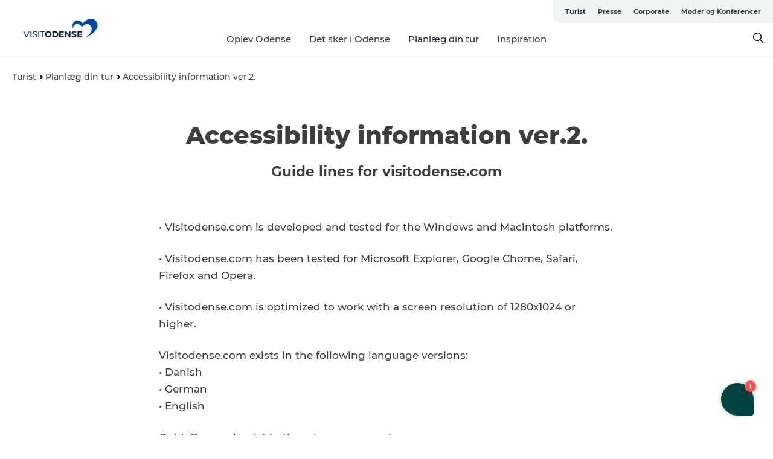

--- FILE ---
content_type: text/html; charset=utf-8
request_url: https://www.visitodense.dk/turist/planlaeg-din-tur/accessibility-information-ver2
body_size: 27156
content:
<!DOCTYPE html><html lang="da" class=""><head><meta charSet="UTF-8"/><meta http-equiv="X-UA-Compatible" content="IE=edge"/><meta name="viewport" content="width=device-width, initial-scale=1.0, maximum-scale=1.0"/><title>Accessibility information | VisitOdense</title><meta name="title" content="Accessibility information | VisitOdense"/><meta name="description" content="Visitodense.com is developed and tested for the Windows and Macintosh platforms. Should you experience problems please get in touch."/><link rel="canonical" href="https://www.visitodense.dk/turist/planlaeg-din-tur/accessibility-information-ver2"/><meta property="og:site_name" content="VisitOdense"/><meta property="og:url" content="https://www.visitodense.dk/turist/planlaeg-din-tur/accessibility-information-ver2"/><meta property="og:title" content="Accessibility information ver.2. | VisitOdense"/><meta property="og:description" content="Guide lines for visitodense.com"/><meta name="twitter:card" content="summary_large_image"/><meta name="twitter:title" content="Accessibility information ver.2. | VisitOdense"/><meta name="twitter:description" content="Guide lines for visitodense.com"/><meta name="twitter:url" content="https://www.visitodense.dk/turist/planlaeg-din-tur/accessibility-information-ver2"/><link rel="alternate" hreflang="en" href="https://www.visitodense.com/tourist/plan-your-trip/accessibility-information-ver2"/><link rel="alternate" hreflang="da-dk" href="https://www.visitodense.dk/turist/planlaeg-din-tur/accessibility-information-ver2"/><link rel="alternate" hreflang="de" href="https://www.visitodense.de/turist/reiseplanung/accessibility-information-ver2"/><script type="application/ld+json">{"@context":"https://schema.org","@graph":[{"@type":"WebPage","name":"Accessibility information ver.2.","description":"Guide lines for visitodense.com","image":{"@type":"ImageObject","url":"."}}]}</script><meta name="google-site-verification" content="9xhVkt2jf_JOnVTvYNKoqNuHntd1QLKlkq6gJKJ_1Wk"/><meta name="google-site-verification" content="9xhVkt2jf_JOnVTvYNKoqNuHntd1QLKlkq6gJKJ_1Wk"/><script>dataLayer=[];</script><script class="google-tag-manager">
              (function(w,d,s,l,i){w[l]=w[l]||[];w[l].push({'gtm.start':
                new Date().getTime(),event:'gtm.js'});var f=d.getElementsByTagName(s)[0],
                j=d.createElement(s),dl=l!='dataLayer'?'&l='+l:'';j.async=true;j.src=
                'https://www.googletagmanager.com/gtm.js?id='+i+dl;f.parentNode.insertBefore(j,f);
              })(window,document,'script','dataLayer','GTM-55Q4ZH');
                </script><script class="google-tag-manager">
          (function(w,d,s,l,i){w[l]=w[l]||[];w[l].push({'gtm.start':
            new Date().getTime(),event:'gtm.js'});var f=d.getElementsByTagName(s)[0],
            j=d.createElement(s),dl=l!='dataLayer'?'&l='+l:'';j.async=true;j.src=
            'https://www.googletagmanager.com/gtm.js?id='+i+dl;f.parentNode.insertBefore(j,f);
          })(window,document,'script','dataLayer','GTM-PFBDMCW');
            </script><script type="text/javascript">(function(w,d,s,l,i){w[l]=w[l]||[];w[l].push({'gtm.start':new Date().getTime(),event:'gtm.js'});var f=d.getElementsByTagName(s)[0],j=d.createElement(s),dl=l!='dataLayer'?'&l='+l:'';j.async=true;j.src='https://load.sst.visitodense.dk/yynmpngc.js?st='+i+dl+'';f.parentNode.insertBefore(j,f);})(window,document,'script','dataLayer','55Q4ZH');</script><script id="CookieConsent" src="https://policy.app.cookieinformation.com/uc.js" data-culture="DA" type="text/javascript" defer="" async=""></script><script src="https://www.google.com/recaptcha/api.js?render=re6LetEHwrAAAAABcxYFQvmUq4l785HFBvWgshQZlc_site_key" async=""></script><link rel="icon" href="/sites/visitodense.com/files/icons/vo-logo.ico" type="image/x-icon"/><meta name="next-head-count" content="28"/><link rel="preload" href="/_next/static/media/8858de35be6d63bd-s.p.ttf" as="font" type="font/ttf" crossorigin="anonymous" data-next-font="size-adjust"/><link rel="preload" href="/_next/static/media/ade88f670a4a93e2-s.p.woff2" as="font" type="font/woff2" crossorigin="anonymous" data-next-font="size-adjust"/><link rel="preload" href="/_next/static/media/7f4e2cacbacd7c77-s.p.woff" as="font" type="font/woff" crossorigin="anonymous" data-next-font="size-adjust"/><link rel="preload" href="/_next/static/media/fe6ff1c8e748122a-s.p.woff2" as="font" type="font/woff2" crossorigin="anonymous" data-next-font="size-adjust"/><link rel="preload" href="/_next/static/media/9671873632b769ea-s.p.woff2" as="font" type="font/woff2" crossorigin="anonymous" data-next-font="size-adjust"/><link rel="preload" href="/_next/static/media/0020fb129ebc950b-s.p.woff2" as="font" type="font/woff2" crossorigin="anonymous" data-next-font="size-adjust"/><link rel="preload" href="/_next/static/css/f9783be563079af7.css" as="style"/><link rel="stylesheet" href="/_next/static/css/f9783be563079af7.css" data-n-g=""/><noscript data-n-css=""></noscript><script defer="" nomodule="" src="/_next/static/chunks/polyfills-78c92fac7aa8fdd8.js"></script><script defer="" src="/_next/static/chunks/24434.2d78b39796aef039.js"></script><script defer="" src="/_next/static/chunks/90180.2cd874d1f8a55392.js"></script><script defer="" src="/_next/static/chunks/89311.d4a83a9b96968818.js"></script><script defer="" src="/_next/static/chunks/52576.7c1155037314c9e5.js"></script><script defer="" src="/_next/static/chunks/69305.95e9ec2f7430440a.js"></script><script defer="" src="/_next/static/chunks/92154.f96dc320204d1933.js"></script><script defer="" src="/_next/static/chunks/33848.570d463923f296cf.js"></script><script defer="" src="/_next/static/chunks/61263.cd3f37a049f1982f.js"></script><script defer="" src="/_next/static/chunks/39799.b36892b0ccccbd18.js"></script><script defer="" src="/_next/static/chunks/4434.a235544ca52be1aa.js"></script><script defer="" src="/_next/static/chunks/61110.86299410209d9d65.js"></script><script defer="" src="/_next/static/chunks/68153.985987a3db7efe86.js"></script><script defer="" src="/_next/static/chunks/390.0d39697f4723bbf3.js"></script><script defer="" src="/_next/static/chunks/18182.2600b7f8e90485e6.js"></script><script defer="" src="/_next/static/chunks/89716.5fa02ad646657a07.js"></script><script defer="" src="/_next/static/chunks/15306.436ad283c77931ae.js"></script><script defer="" src="/_next/static/chunks/86641.c863be53a314a7b9.js"></script><script defer="" src="/_next/static/chunks/68330.054dd69dc1ef1481.js"></script><script defer="" src="/_next/static/chunks/66518.8241159cdeb0e19e.js"></script><script defer="" src="/_next/static/chunks/53158.219c58d20daaf196.js"></script><script defer="" src="/_next/static/chunks/69950.e7362eebd6a42055.js"></script><script defer="" src="/_next/static/chunks/75fc9c18-295119e68f43c671.js"></script><script defer="" src="/_next/static/chunks/64471.53b778d0c9795acd.js"></script><script defer="" src="/_next/static/chunks/73999.f214e8f8ebe5101d.js"></script><script defer="" src="/_next/static/chunks/94367.494d1bc93905b3ca.js"></script><script defer="" src="/_next/static/chunks/6462.c12763e89d8a44ae.js"></script><script defer="" src="/_next/static/chunks/42911.663eb074ad65fed6.js"></script><script defer="" src="/_next/static/chunks/7969.600288e47a18f32f.js"></script><script defer="" src="/_next/static/chunks/407.b80e1eb57de02bcf.js"></script><script defer="" src="/_next/static/chunks/45849.741acc0402931615.js"></script><script defer="" src="/_next/static/chunks/10613.16507b36973a2d41.js"></script><script defer="" src="/_next/static/chunks/84041.d231d3637cdb2731.js"></script><script defer="" src="/_next/static/chunks/32299.3c4b62ae9e1c2bb9.js"></script><script src="/_next/static/chunks/webpack-63856f52277dde65.js" defer=""></script><script src="/_next/static/chunks/framework-f0918f007280e2a4.js" defer=""></script><script src="/_next/static/chunks/main-e4ec7a994fac8df8.js" defer=""></script><script src="/_next/static/chunks/pages/_app-dfcb281616405551.js" defer=""></script><script src="/_next/static/chunks/72776-dd4a5de0c04d1828.js" defer=""></script><script src="/_next/static/chunks/51294-fba5ba782f69c0c1.js" defer=""></script><script src="/_next/static/chunks/pages/drupal-f757f6edd3d96ab6.js" defer=""></script><script src="/_next/static/Zjv5mXCyUl0txeRh-pJrf/_buildManifest.js" defer=""></script><script src="/_next/static/Zjv5mXCyUl0txeRh-pJrf/_ssgManifest.js" defer=""></script><style data-styled="" data-styled-version="6.0.5">.heLvZl a{padding:6px;position:absolute;top:-40px;left:0px;color:#333;border-right:1px solid #ddeaff;border-bottom:1px solid #ddeaff;border-bottom-right-radius:8px;background:#2c2943;-webkit-transition:top 1s ease-out;transition:top 1s ease-out;z-index:100;}/*!sc*/
.heLvZl a:focus{position:absolute;left:0px;top:0px;-webkit-transition:top 0.1s ease-in;transition:top 0.1s ease-in;}/*!sc*/
@media (prefers-reduced-motion: reduce){.heLvZl a{transition-duration:0.001ms!important;}}/*!sc*/
@media print{.heLvZl{display:none;}}/*!sc*/
data-styled.g4[id="sc-521c778a-3"]{content:"heLvZl,"}/*!sc*/
.fnpHaN{background-color:#FFF;}/*!sc*/
data-styled.g12[id="sc-1c46d5dd-5"]{content:"fnpHaN,"}/*!sc*/
.kLZEqV{width:100%;height:65px;background-color:#2c2943;display:flex;justify-content:center;align-content:center;align-items:center;}/*!sc*/
data-styled.g13[id="sc-1c46d5dd-6"]{content:"kLZEqV,"}/*!sc*/
.kjVbdK{font-size:14px;font-weight:bold;line-height:18px;color:white;}/*!sc*/
data-styled.g14[id="sc-1c46d5dd-7"]{content:"kjVbdK,"}/*!sc*/
.iMgDDq{padding:0 7px;display:flex;justify-content:center;align-items:center;align-content:center;}/*!sc*/
.iMgDDq a{color:white;display:inline-block;padding:0 7px;}/*!sc*/
.iMgDDq svg path{fill:white;}/*!sc*/
.iMgDDq a[title="tiktok"]>svg{width:20px;height:20px;}/*!sc*/
.iMgDDq a[title="tiktok"]{padding-left:2px!important;}/*!sc*/
data-styled.g15[id="sc-1c46d5dd-8"]{content:"iMgDDq,"}/*!sc*/
.buaBos{border-top:2px solid rgb(231, 234, 236);padding:15px 0px;margin-top:40px;display:flex;align-items:center;align-content:center;font-size:14px;}/*!sc*/
@media (max-width: 47.9375em){.buaBos{font-size:12px;flex-direction:column;}}/*!sc*/
data-styled.g16[id="sc-1c46d5dd-9"]{content:"buaBos,"}/*!sc*/
.dSvidW{display:flex;align-content:center;align-items:center;}/*!sc*/
@media (max-width: 47.9375em){.dSvidW{margin:10px 0 20px;}}/*!sc*/
@media (min-width: 48em){.dSvidW{margin:0 20px;flex:1;}}/*!sc*/
.dSvidW a{cursor:pointer;margin:0 20px;color:#3e3e3e;}/*!sc*/
.dSvidW a:hover{color:#2c2943;}/*!sc*/
data-styled.g18[id="sc-1c46d5dd-11"]{content:"dSvidW,"}/*!sc*/
.dTjGyd{padding:20px 0;}/*!sc*/
@media (max-width: 47.9375em){.dTjGyd{font-size:14px;}}/*!sc*/
data-styled.g19[id="sc-1c46d5dd-12"]{content:"dTjGyd,"}/*!sc*/
.ciIioz h2{font-size:14px;font-weight:700;margin-bottom:20px;}/*!sc*/
data-styled.g20[id="sc-1c46d5dd-13"]{content:"ciIioz,"}/*!sc*/
.hbjgqj{list-style:none;padding:0;}/*!sc*/
.hbjgqj li{margin:15px 0;}/*!sc*/
.hbjgqj a{color:#3e3e3e;}/*!sc*/
.hbjgqj a:hover{color:#2c2943;}/*!sc*/
data-styled.g21[id="sc-1c46d5dd-14"]{content:"hbjgqj,"}/*!sc*/
.kKnrtv{position:relative;border-bottom:1px solid rgb(240, 241, 243);background-color:#FFF;width:100vw;top:0;transition:all 0.3s;}/*!sc*/
.kKnrtv >div{display:flex;align-items:center;height:100%;}/*!sc*/
.kKnrtv.sticky{position:fixed;z-index:20;}/*!sc*/
@media print{.kKnrtv.sticky{display:none;}}/*!sc*/
@media (max-width: 47.9375em){.kKnrtv{height:44px;}}/*!sc*/
data-styled.g37[id="sc-1c46d5dd-30"]{content:"kKnrtv,"}/*!sc*/
.jOAfxs{width:200px;padding:6px 20px;position:sticky;top:0;}/*!sc*/
.jOAfxs img{max-width:100%;max-height:50px;}/*!sc*/
data-styled.g38[id="sc-1c46d5dd-31"]{content:"jOAfxs,"}/*!sc*/
.gpPwtm{flex:1;display:flex;flex-direction:column;height:100%;}/*!sc*/
.gpPwtm a{text-decoration:none;color:#3e3e3e;}/*!sc*/
.gpPwtm a:hover{color:#2c2943;}/*!sc*/
data-styled.g58[id="sc-1c46d5dd-51"]{content:"gpPwtm,"}/*!sc*/
.bZdESo{align-self:flex-end;border-bottom-left-radius:10px;background-color:#eff3f4;}/*!sc*/
.bZdESo ul{padding:0 10px;margin:0;}/*!sc*/
.bZdESo ul li{display:inline-block;list-style:none;}/*!sc*/
.bZdESo ul li.inactive >a{display:none;}/*!sc*/
.bZdESo ul li.active >a{color:#2c2943;}/*!sc*/
.bZdESo ul li a{display:block;font-size:11px;font-weight:bold;padding:12px 10px;}/*!sc*/
data-styled.g59[id="sc-1c46d5dd-52"]{content:"bZdESo,"}/*!sc*/
.iGICUc{align-self:center;flex:1;display:flex;width:100%;position:relative;top:0;background-color:#FFF;}/*!sc*/
.iGICUc ul{padding:0;}/*!sc*/
.iGICUc ul.secondary-menu{flex:1;text-align:center;}/*!sc*/
.iGICUc ul.search-menu{min-width:200px;text-align:right;}/*!sc*/
.iGICUc ul li{display:inline-block;vertical-align:middle;list-style:none;padding:0 15px;}/*!sc*/
.iGICUc ul li a{font-size:15px;padding:0;}/*!sc*/
.iGICUc ul li.active >a{color:#2c2943;}/*!sc*/
data-styled.g60[id="sc-1c46d5dd-53"]{content:"iGICUc,"}/*!sc*/
.bPiEZp{cursor:pointer;}/*!sc*/
.bPiEZp span{display:none;}/*!sc*/
data-styled.g68[id="sc-1c46d5dd-61"]{content:"bPiEZp,"}/*!sc*/
.jWQKaT{display:flex;justify-content:space-between;align-content:center;align-items:center;}/*!sc*/
.jWQKaT >div{margin:10px 0;}/*!sc*/
data-styled.g69[id="sc-1c46d5dd-62"]{content:"jWQKaT,"}/*!sc*/
html{line-height:1.15;-webkit-text-size-adjust:100%;}/*!sc*/
body{margin:0;}/*!sc*/
main{display:block;}/*!sc*/
h1{font-size:2em;margin:0.67em 0;}/*!sc*/
hr{box-sizing:content-box;height:0;overflow:visible;}/*!sc*/
pre{font-family:monospace,monospace;font-size:1em;}/*!sc*/
a{background-color:transparent;}/*!sc*/
abbr[title]{border-bottom:none;text-decoration:underline;text-decoration:underline dotted;}/*!sc*/
b,strong{font-weight:bolder;}/*!sc*/
code,kbd,samp{font-family:monospace,monospace;font-size:1em;}/*!sc*/
small{font-size:80%;}/*!sc*/
sub,sup{font-size:75%;line-height:0;position:relative;vertical-align:baseline;}/*!sc*/
sub{bottom:-0.25em;}/*!sc*/
sup{top:-0.5em;}/*!sc*/
img{border-style:none;}/*!sc*/
button,input,optgroup,select,textarea{font-family:inherit;font-size:100%;line-height:1.15;margin:0;}/*!sc*/
button,input{overflow:visible;}/*!sc*/
button,select{text-transform:none;}/*!sc*/
button,[type="button"],[type="reset"],[type="submit"]{-webkit-appearance:button;}/*!sc*/
button::-moz-focus-inner,[type="button"]::-moz-focus-inner,[type="reset"]::-moz-focus-inner,[type="submit"]::-moz-focus-inner{border-style:none;padding:0;}/*!sc*/
button:-moz-focusring,[type="button"]:-moz-focusring,[type="reset"]:-moz-focusring,[type="submit"]:-moz-focusring{outline:1px dotted ButtonText;}/*!sc*/
fieldset{padding:0.35em 0.75em 0.625em;}/*!sc*/
legend{box-sizing:border-box;color:inherit;display:table;max-width:100%;padding:0;white-space:normal;}/*!sc*/
progress{vertical-align:baseline;}/*!sc*/
textarea{overflow:auto;}/*!sc*/
[type="checkbox"],[type="radio"]{box-sizing:border-box;padding:0;}/*!sc*/
[type="number"]::-webkit-inner-spin-button,[type="number"]::-webkit-outer-spin-button{height:auto;}/*!sc*/
[type="search"]{-webkit-appearance:textfield;outline-offset:-2px;}/*!sc*/
[type="search"]::-webkit-search-decoration{-webkit-appearance:none;}/*!sc*/
::-webkit-file-upload-button{-webkit-appearance:button;font:inherit;}/*!sc*/
details{display:block;}/*!sc*/
summary{display:list-item;}/*!sc*/
template{display:none;}/*!sc*/
[hidden]{display:none;}/*!sc*/
data-styled.g70[id="sc-global-ecVvVt1"]{content:"sc-global-ecVvVt1,"}/*!sc*/
*{box-sizing:border-box;}/*!sc*/
*:before,*:after{box-sizing:border-box;}/*!sc*/
body{font-family:'Montserrat',Verdana,Arial,sans-serif;color:#3e3e3e;background-color:#FFF;line-height:1.3;font-weight:500;width:100%;max-width:100vw;overflow-x:hidden;}/*!sc*/
body.freeze-scroll{overflow:hidden;}/*!sc*/
@media (max-width: 47.9375em){body{margin-top:44px;}}/*!sc*/
p:last-child{margin-top:0;}/*!sc*/
img{display:block;max-width:100%;height:auto;}/*!sc*/
.text-container a{text-decoration:underline;}/*!sc*/
a{text-decoration:none;color:#335fa5;transition:all 0.3s;}/*!sc*/
a:hover{color:#2c2943;}/*!sc*/
a.link-icon:before{content:"";display:inline-block;width:18px;height:18px;background-size:100%;background-color:#335fa5;background-position:center;background-repeat:no-repeat;margin-right:4px;position:relative;}/*!sc*/
a.link-icon.link-internal:before{top:4px;background-image:url(/static/images/svg/internalLinkMask.svg);}/*!sc*/
a.link-icon.link-mailto:before,a.link-icon.link-external:before{background-image:url(/static/images/svg/linkoutMaskWhite.svg);}/*!sc*/
.paragraph{margin-top:40px;margin-bottom:40px;}/*!sc*/
.paragraph:first-child{margin-top:0;}/*!sc*/
.text-align-right{text-align:right;}/*!sc*/
.text-align-left{text-align:left;}/*!sc*/
.text-align-center{text-align:center;}/*!sc*/
.text-align-justify{text-align:justify;}/*!sc*/
.txt-size-regular{font-weight:400;}/*!sc*/
.txt-size-medium{font-weight:500;}/*!sc*/
.txt-size-bold{font-weight:600;}/*!sc*/
.txt-size-semi-bold{font-weight:700;}/*!sc*/
@keyframes menuOpen{from{height:0px;}to{height:calc(100vh - 100%);}}/*!sc*/
@keyframes highlight{from{background-color:rgba(0,0,0,0.1);}to{background-color:rgba(0,0,0,0);}}/*!sc*/
@media (max-width: 47.9375em){.paragraph.paragraph--columns-2 .paragraph.paragraph--highlight-image,.paragraph.paragraph--columns-3 .paragraph.paragraph--highlight-image{margin-left:-20px;margin-right:-20px;}}/*!sc*/
data-styled.g71[id="sc-global-kxOjPr1"]{content:"sc-global-kxOjPr1,"}/*!sc*/
.jBVDfF{position:fixed;font-size:1px;color:#fff;width:1px;height:1px;overflow:hidden;top:-1px;left:-1px;z-index:99999;}/*!sc*/
data-styled.g72[id="sc-6945e261-0"]{content:"jBVDfF,"}/*!sc*/
.camETg{display:inline-block;width:40px;height:40px;background-size:cover;background-position:center;border-radius:50%;margin-bottom:10px;}/*!sc*/
@media (min-width: 48em){.camETg{margin-bottom:0;margin-right:20px;}}/*!sc*/
.camETg.small{width:16px;height:16px;margin-right:10px;}/*!sc*/
data-styled.g281[id="sc-d279e38c-29"]{content:"camETg,"}/*!sc*/
.enWcTi{padding:14px 15px;cursor:pointer;border:1px solid rgb(225, 226, 227);background-color:rgb(234, 236, 238);display:flex;align-content:center;align-items:center;width:100%;}/*!sc*/
@media (min-width: 48em){.enWcTi{width:30%;}}/*!sc*/
.enWcTi .language-name{flex:1;}/*!sc*/
.enWcTi:after{height:11px;width:11px;border-top:1px solid rgb(193, 196, 199);border-right:1px solid rgb(193, 196, 199);transform:rotate(45deg);content:"";display:block;}/*!sc*/
data-styled.g283[id="sc-d279e38c-31"]{content:"enWcTi,"}/*!sc*/
.hXZmRA{display:flex;justify-content:space-between;margin:5px 0;}/*!sc*/
data-styled.g310[id="sc-bb566763-10"]{content:"hXZmRA,"}/*!sc*/
.iTAoIe{background:rgba(255, 255, 255, 0.5);}/*!sc*/
data-styled.g311[id="sc-bb566763-11"]{content:"iTAoIe,"}/*!sc*/
.gcbgDn{display:none;position:absolute;z-index:9;top:100%;right:52px;width:100%;max-width:209px;margin:70px 0 0 0;}/*!sc*/
.gcbgDn .sticky-box.sticky{top:90px;}/*!sc*/
.gcbgDn .info-links-wrap{margin-bottom:20px;}/*!sc*/
.gcbgDn .print-button-wrap{float:left;}/*!sc*/
.gcbgDn .share-button-wrap{display:none;}/*!sc*/
@media (min-width: 82.5em){.gcbgDn{display:block;}}/*!sc*/
@media (min-width: 82.5em){.gcbgDn .share-button-wrap{display:block;float:right;}}/*!sc*/
data-styled.g312[id="sc-bb566763-12"]{content:"gcbgDn,"}/*!sc*/
.jaPdcW h1{display:none;}/*!sc*/
.jaPdcW .active{font-weight:500;}/*!sc*/
.jaPdcW a{color:#3e3e3e;}/*!sc*/
.jaPdcW a:hover{color:#2c2943;}/*!sc*/
.jaPdcW ul{list-style:none;display:flex;align-items:center;align-content:center;font-size:14px;padding:0;}/*!sc*/
.jaPdcW li{display:flex;align-content:center;align-items:center;}/*!sc*/
.jaPdcW li:after{vertical-align:middle;display:block;content:"";border-top:2px solid rgb(7, 32, 59);border-right:2px solid rgb(7, 32, 59);height:5px;width:5px;transform:rotate(45deg);margin:5px;}/*!sc*/
.jaPdcW li:last-child:after{display:none;}/*!sc*/
data-styled.g313[id="sc-bb566763-13"]{content:"jaPdcW,"}/*!sc*/
.gEMIVp{position:relative;padding-left:20px;padding-right:20px;}/*!sc*/
.gEMIVp.xs-1{width:8.33333%;min-width:8.33333%;}/*!sc*/
.gEMIVp.xs-2{width:16.66667%;min-width:16.66667%;}/*!sc*/
.gEMIVp.xs-3{width:25.00000%;min-width:25.00000%;}/*!sc*/
.gEMIVp.xs-4{width:33.33333%;min-width:33.33333%;}/*!sc*/
.gEMIVp.xs-5{width:41.66667%;min-width:41.66667%;}/*!sc*/
.gEMIVp.xs-6{width:50.00000%;min-width:50.00000%;}/*!sc*/
.gEMIVp.xs-7{width:58.33333%;min-width:58.33333%;}/*!sc*/
.gEMIVp.xs-8{width:66.66667%;min-width:66.66667%;}/*!sc*/
.gEMIVp.xs-9{width:75.00000%;min-width:75.00000%;}/*!sc*/
.gEMIVp.xs-10{width:83.33333%;min-width:83.33333%;}/*!sc*/
.gEMIVp.xs-11{width:91.66667%;min-width:91.66667%;}/*!sc*/
.gEMIVp.xs-12{width:100.00000%;min-width:100.00000%;}/*!sc*/
@media (min-width: 23.5em){.gEMIVp.sm-1{width:8.33333%;min-width:8.33333%;}.gEMIVp.sm-2{width:16.66667%;min-width:16.66667%;}.gEMIVp.sm-3{width:25.00000%;min-width:25.00000%;}.gEMIVp.sm-4{width:33.33333%;min-width:33.33333%;}.gEMIVp.sm-5{width:41.66667%;min-width:41.66667%;}.gEMIVp.sm-6{width:50.00000%;min-width:50.00000%;}.gEMIVp.sm-7{width:58.33333%;min-width:58.33333%;}.gEMIVp.sm-8{width:66.66667%;min-width:66.66667%;}.gEMIVp.sm-9{width:75.00000%;min-width:75.00000%;}.gEMIVp.sm-10{width:83.33333%;min-width:83.33333%;}.gEMIVp.sm-11{width:91.66667%;min-width:91.66667%;}.gEMIVp.sm-12{width:100.00000%;min-width:100.00000%;}}/*!sc*/
@media (min-width: 48em){.gEMIVp.md-1{width:8.33333%;min-width:8.33333%;}.gEMIVp.md-2{width:16.66667%;min-width:16.66667%;}.gEMIVp.md-3{width:25.00000%;min-width:25.00000%;}.gEMIVp.md-4{width:33.33333%;min-width:33.33333%;}.gEMIVp.md-5{width:41.66667%;min-width:41.66667%;}.gEMIVp.md-6{width:50.00000%;min-width:50.00000%;}.gEMIVp.md-7{width:58.33333%;min-width:58.33333%;}.gEMIVp.md-8{width:66.66667%;min-width:66.66667%;}.gEMIVp.md-9{width:75.00000%;min-width:75.00000%;}.gEMIVp.md-10{width:83.33333%;min-width:83.33333%;}.gEMIVp.md-11{width:91.66667%;min-width:91.66667%;}.gEMIVp.md-12{width:100.00000%;min-width:100.00000%;}}/*!sc*/
@media (min-width: 64em){.gEMIVp.lg-1{width:8.33333%;min-width:8.33333%;}.gEMIVp.lg-2{width:16.66667%;min-width:16.66667%;}.gEMIVp.lg-3{width:25.00000%;min-width:25.00000%;}.gEMIVp.lg-4{width:33.33333%;min-width:33.33333%;}.gEMIVp.lg-5{width:41.66667%;min-width:41.66667%;}.gEMIVp.lg-6{width:50.00000%;min-width:50.00000%;}.gEMIVp.lg-7{width:58.33333%;min-width:58.33333%;}.gEMIVp.lg-8{width:66.66667%;min-width:66.66667%;}.gEMIVp.lg-9{width:75.00000%;min-width:75.00000%;}.gEMIVp.lg-10{width:83.33333%;min-width:83.33333%;}.gEMIVp.lg-11{width:91.66667%;min-width:91.66667%;}.gEMIVp.lg-12{width:100.00000%;min-width:100.00000%;}}/*!sc*/
@media (min-width: 82.5em){.gEMIVp.xl-1{width:8.33333%;min-width:8.33333%;}.gEMIVp.xl-2{width:16.66667%;min-width:16.66667%;}.gEMIVp.xl-3{width:25.00000%;min-width:25.00000%;}.gEMIVp.xl-4{width:33.33333%;min-width:33.33333%;}.gEMIVp.xl-5{width:41.66667%;min-width:41.66667%;}.gEMIVp.xl-6{width:50.00000%;min-width:50.00000%;}.gEMIVp.xl-7{width:58.33333%;min-width:58.33333%;}.gEMIVp.xl-8{width:66.66667%;min-width:66.66667%;}.gEMIVp.xl-9{width:75.00000%;min-width:75.00000%;}.gEMIVp.xl-10{width:83.33333%;min-width:83.33333%;}.gEMIVp.xl-11{width:91.66667%;min-width:91.66667%;}.gEMIVp.xl-12{width:100.00000%;min-width:100.00000%;}}/*!sc*/
data-styled.g328[id="sc-bb566763-28"]{content:"gEMIVp,"}/*!sc*/
.hPpxAZ{width:100%;max-width:100%;margin-right:auto;margin-left:auto;padding-left:1.25em;padding-right:1.25em;transition:all 0.3s;}/*!sc*/
@media (min-width: 23.5em){.hPpxAZ{width:100%;}}/*!sc*/
@media (min-width: 48em){.hPpxAZ{width:46.75em;}}/*!sc*/
@media (min-width: 64em){.hPpxAZ{width:61.5em;}}/*!sc*/
@media (min-width: 82.5em){.hPpxAZ{width:80em;}}/*!sc*/
data-styled.g329[id="sc-bb566763-29"]{content:"hPpxAZ,"}/*!sc*/
.kLBSZd{max-width:1450px;margin-right:auto;margin-left:auto;padding-left:1.25em;padding-right:1.25em;transition:all 0.3s;}/*!sc*/
.kLBSZd.no-padding{padding:0;}/*!sc*/
data-styled.g339[id="sc-bb566763-39"]{content:"kLBSZd,"}/*!sc*/
.jNpcgn{max-width:62.6875em;margin-right:auto;margin-left:auto;padding:0 20px;margin-top:0;text-align:center;position:relative;z-index:1;}/*!sc*/
.jNpcgn >div{background-color:white;padding:20px;}/*!sc*/
@media (min-width: 48em){.jNpcgn{padding:0 2.34375em;margin-top:0;margin-bottom:0;}.jNpcgn >div{min-height:0;padding:2.34375em 20px;}}/*!sc*/
data-styled.g340[id="sc-bb566763-40"]{content:"jNpcgn,"}/*!sc*/
.fvbZjW{cursor:pointer;color:#3e3e3e;}/*!sc*/
.fvbZjW:hover{color:#2c2943;}/*!sc*/
.fvbZjW svg{vertical-align:middle;}/*!sc*/
.fvbZjW svg path{fill:#2c2943;}/*!sc*/
.fvbZjW span{margin:0px 0px 0px 10px;font-size:14px;font-weight:600;margin:0 10px;vertical-align:middle;transition:color 0.3s ease;}/*!sc*/
data-styled.g355[id="sc-bb566763-55"]{content:"fvbZjW,"}/*!sc*/
.cBBUa-D{display:flex;flex-direction:row;flex-wrap:wrap;margin-left:-20px;margin-right:-20px;min-width:100%;}/*!sc*/
data-styled.g374[id="sc-bb566763-74"]{content:"cBBUa-D,"}/*!sc*/
.iQXBlB{position:relative;}/*!sc*/
data-styled.g382[id="sc-bb566763-82"]{content:"iQXBlB,"}/*!sc*/
.fEhwZQ{cursor:pointer;position:relative;color:#3e3e3e;}/*!sc*/
.fEhwZQ:hover,.fEhwZQ.active{color:#2c2943;}/*!sc*/
.fEhwZQ svg{vertical-align:middle;margin:0 0 0 10px;}/*!sc*/
.fEhwZQ svg path{fill:#2c2943;}/*!sc*/
data-styled.g383[id="sc-bb566763-83"]{content:"fEhwZQ,"}/*!sc*/
.idOjqO{font-size:14px;font-weight:600;display:inline-block;vertical-align:middle;transition:color 0.3s ease;margin:0px 0px 0px 10px;}/*!sc*/
.idOjqO::-moz-selection{background:transparent;}/*!sc*/
.idOjqO::selection{background:transparent;}/*!sc*/
data-styled.g384[id="sc-bb566763-84"]{content:"idOjqO,"}/*!sc*/
.fdRvam{height:0;top:30px;transform:translateY(0%);overflow:hidden;position:absolute;transition:transform 0.3s ease;z-index:3;right:0;}/*!sc*/
data-styled.g385[id="sc-bb566763-85"]{content:"fdRvam,"}/*!sc*/
.gJGJyF button,.gJGJyF .share-btn,.gJGJyF .SocialMediaShareButton{display:block;outline:none;cursor:pointer;transition:transform 0.4s ease,opacity 0.4s ease;}/*!sc*/
.gJGJyF button.top,.gJGJyF .share-btn.top,.gJGJyF .SocialMediaShareButton.top{margin-bottom:10px;}/*!sc*/
.gJGJyF button.top:last-child,.gJGJyF .share-btn.top:last-child,.gJGJyF .SocialMediaShareButton.top:last-child{margin-bottom:0;}/*!sc*/
.gJGJyF button.bottom,.gJGJyF .share-btn.bottom,.gJGJyF .SocialMediaShareButton.bottom{margin-top:10px;}/*!sc*/
.gJGJyF button.bottom:first-child,.gJGJyF .share-btn.bottom:first-child,.gJGJyF .SocialMediaShareButton.bottom:first-child{margin-top:0;}/*!sc*/
.gJGJyF button:focus,.gJGJyF .share-btn:focus,.gJGJyF .SocialMediaShareButton:focus{outline:auto!important;outline-color:blue!important;}/*!sc*/
data-styled.g386[id="sc-bb566763-86"]{content:"gJGJyF,"}/*!sc*/
.ezRGOU{width:40px;height:40px;position:relative;border-radius:100%;cursor:pointer;}/*!sc*/
.ezRGOU svg{position:absolute;top:50%;left:50%;transform:translate(-50%, -50%);}/*!sc*/
.ezRGOU.copylink{background-color:#f4b70a;}/*!sc*/
.ezRGOU.messenger{background-color:#007fff;}/*!sc*/
.ezRGOU.imessage{background-color:#57bb63;}/*!sc*/
data-styled.g387[id="sc-bb566763-87"]{content:"ezRGOU,"}/*!sc*/
.dVAnEn.sticky{position:fixed;top:0;z-index:3;}/*!sc*/
.dVAnEn.freeze{position:absolute;}/*!sc*/
data-styled.g388[id="sc-bb566763-88"]{content:"dVAnEn,"}/*!sc*/
.bAZmJe{max-width:800px;margin-right:auto;margin-left:auto;padding-left:1.25em;padding-right:1.25em;}/*!sc*/
.bAZmJe.text-left{margin-left:0;padding-left:0;text-align:left;}/*!sc*/
.bAZmJe.text-right{margin-right:0;padding-right:0;text-align:right;}/*!sc*/
.bAZmJe.text-center{text-align:center;}/*!sc*/
.bAZmJe h1{font-weight:900;font-size:40px;letter-spacing:-0.5px;}/*!sc*/
@media (max-width: 47.9375em){.bAZmJe h1{font-size:26px;}}/*!sc*/
.bAZmJe h2{font-weight:700;font-size:25px;letter-spacing:-0.5px;}/*!sc*/
@media (max-width: 47.9375em){.bAZmJe h2{font-size:19px;}}/*!sc*/
.bAZmJe h3,.bAZmJe h4{font-weight:700;font-size:18px;letter-spacing:-0.5px;}/*!sc*/
@media (max-width: 47.9375em){.bAZmJe h3,.bAZmJe h4{font-size:16px;}}/*!sc*/
data-styled.g390[id="sc-bb566763-90"]{content:"bAZmJe,"}/*!sc*/
.eYKvLt{font-size:16px;line-height:26px;font-size:17px;font-weight:500;letter-spacing:0;line-height:28px;}/*!sc*/
@media (min-width: 48em){.eYKvLt{font-size:18px;line-height:32px;}}/*!sc*/
.eYKvLt h2,.eYKvLt h3,.eYKvLt h4{font-weight:bold;letter-spacing:0;line-height:20px;font-size:18px;margin:0 0 2px 0;}/*!sc*/
.eYKvLt h2{font-size:25px;line-height:27px;}/*!sc*/
@media (max-width: 47.9375em){.eYKvLt h2{font-size:19px;font-weight:800;letter-spacing:-0.5px;line-height:23px;}}/*!sc*/
@media (max-width: 47.9375em){.eYKvLt h3{font-size:16px;font-weight:800;letter-spacing:-0.53px;line-height:19px;}}/*!sc*/
@media (max-width: 47.9375em){.eYKvLt h4{font-size:15px;line-height:19px;}}/*!sc*/
.eYKvLt p{margin:0 0 24px 0;font-size:17px;font-weight:500;letter-spacing:0;line-height:28px;}/*!sc*/
@media (max-width: 47.9375em){.eYKvLt p{font-size:16px;font-weight:500;letter-spacing:0;line-height:26px;}}/*!sc*/
data-styled.g580[id="sc-81f5462b-86"]{content:"eYKvLt,"}/*!sc*/
.glnODI{width:100%;display:flex;align-items:center;gap:10px;text-align:center;justify-content:center;font-size:12px;}/*!sc*/
data-styled.g598[id="sc-e85abf23-0"]{content:"glnODI,"}/*!sc*/
.hJnLaM div.no-padding{position:relative;}/*!sc*/
@media (max-width: 47.9375em){.hJnLaM .header-container>div{padding:20px 20px 0px 20px;}}/*!sc*/
data-styled.g600[id="sc-e85abf23-2"]{content:"hJnLaM,"}/*!sc*/
.eSca-dF{margin-top:0;margin-bottom:16px;font-weight:900;font-size:40px;letter-spacing:-0.5;}/*!sc*/
@media (max-width: 47.9375em){.eSca-dF{font-size:26px;line-height:31px;}}/*!sc*/
data-styled.g602[id="sc-e85abf23-4"]{content:"eSca-dF,"}/*!sc*/
.WMgCf{margin-bottom:20px;}/*!sc*/
.WMgCf .text-container{padding-left:0;padding-right:0;}/*!sc*/
.WMgCf p{font-size:1.15em;line-height:36px;}/*!sc*/
@media (max-width: 63.9375em){.WMgCf .text-container{padding-left:20px;padding-right:20px;}.WMgCf p{font-size:1em;line-height:inherit;}}/*!sc*/
@media (min-width: 48em){.WMgCf{font-size:20px;line-height:31px;}}/*!sc*/
data-styled.g604[id="sc-e85abf23-6"]{content:"WMgCf,"}/*!sc*/
.kHawFZ{position:relative;}/*!sc*/
data-styled.g607[id="sc-e85abf23-9"]{content:"kHawFZ,"}/*!sc*/
</style></head><body><div id="__next"><main class="__className_9cab95"><div class="sc-6945e261-0 jBVDfF"> </div><div class="sc-521c778a-3 heLvZl"><a href="#maincontent">Gå til indhold</a></div><div id="sticky-header-wrap" class="sc-1c46d5dd-30 kKnrtv"><div class="sc-bb566763-39 kLBSZd no-padding container"><div class="sc-1c46d5dd-31 jOAfxs"><a class="link-internal" title="Gå tilbage til forsiden" href="/"><img alt="VisitOdense" width="160" height="31" src="/sites/visitodense.com/files/2022-01/VisitOdense_logo_bla%E2%95%A0%C3%A8sort_rgb.png" fetchpriority="auto" loading="lazy"/></a></div><div class="sc-1c46d5dd-51 gpPwtm"><div class="sc-1c46d5dd-52 bZdESo"><ul class="menu primary-menu"><li class="active"><a class="link-internal" href="/turist/velkommen-til-odense">Turist</a></li><li class=""><a class="link-internal" href="/presse/presse">Presse</a></li><li class=""><a class="link-internal" href="/corporate/corporate">Corporate</a></li><li class=""><a class="link-internal" href="/moeder-og-konferencer/moeder-og-konferencer-i-odense">Møder og Konferencer</a></li></ul></div><div class="sc-1c46d5dd-53 iGICUc"><ul class="menu secondary-menu"><li class=""><a class="link-internal" href="/turist/oplev-odense/oplev-odense">Oplev Odense</a></li><li class=""><a class="link-internal" href="/turist/oplev-odense/events-det-sker-i-odense">Det sker i Odense</a></li><li class="active"><a class="link-internal" href="/turist/oplev-odense/planlaeg-turen-til-odense">Planlæg din tur</a></li><li class=""><a class="link-internal" href="/turist/oplev-odense/inspiration-til-et-besoeg-i-odense">Inspiration</a></li></ul><ul class="menu search-menu"><li><a tabindex="0" class="sc-1c46d5dd-61 bPiEZp"><svg xmlns="http://www.w3.org/2000/svg" version="1.1" viewBox="0 0 18.508 18.508" width="18"><path d="M 12.264 2.111 C 10.856 0.704 9.164 0 7.188 0 C 5.21 0 3.518 0.704 2.11 2.111 C 0.704 3.52 0 5.211 0 7.187 c 0 1.977 0.704 3.67 2.111 5.077 c 1.408 1.407 3.1 2.111 5.076 2.111 c 1.708 0 3.22 -0.54 4.538 -1.617 l 5.705 5.75 l 1.078 -1.078 l -5.75 -5.705 c 1.078 -1.318 1.617 -2.83 1.617 -4.537 c 0 -1.977 -0.704 -3.67 -2.111 -5.077 Z m -9.12 1.034 C 4.254 2.007 5.6 1.437 7.188 1.437 c 1.588 0 2.943 0.562 4.066 1.685 c 1.123 1.123 1.684 2.478 1.684 4.066 c 0 1.587 -0.561 2.942 -1.684 4.065 c -1.123 1.123 -2.478 1.684 -4.066 1.684 c -1.587 0 -2.942 -0.561 -4.065 -1.684 C 2 10.13 1.437 8.775 1.437 7.187 c 0 -1.587 0.57 -2.934 1.708 -4.042 Z" fill-rule="evenodd" stroke="none" stroke-width="1"></path></svg><span>Søg</span></a></li></ul></div></div></div></div><div class="sc-bb566763-39 kLBSZd container"><div class="sc-1c46d5dd-62 jWQKaT"><div class="sc-bb566763-13 jaPdcW"><nav aria-label="Du er her: Accessibility information ver.2."><ul><li><a class="link-internal" title="Turist" href="/turist/velkommen-til-odense">Turist</a></li><li><a class="link-internal" title="Planlæg din tur" href="/turist/oplev-odense/planlaeg-turen-til-odense">Planlæg din tur</a></li><li><span class="active">Accessibility information ver.2.</span></li></ul></nav></div></div></div><div id="maincontent"><div class="sc-e85abf23-2 hJnLaM"><div class="sc-bb566763-39 kLBSZd no-padding container"><div class="sticky-wrap sc-bb566763-12 gcbgDn"><div class="sc-bb566763-88 dVAnEn sticky-box"><div class="sc-bb566763-11 iTAoIe"><div class="sc-bb566763-10 hXZmRA"></div><div class="sc-bb566763-10 hXZmRA"><div class="sc-bb566763-55 fvbZjW print-button-wrap" role="button" tabindex="0"><svg xmlns="http://www.w3.org/2000/svg" width="23" viewBox="0 0 20.25 20.25" version="1.1"><path fill-rule="evenodd" stroke="none" stroke-width="1" d="M 4.219 0 H 16.03 v 5.906 h 1.688 c 0.703 0 1.3 0.246 1.793 0.739 c 0.492 0.492 0.738 1.09 0.738 1.793 v 8.437 h -4.219 v 3.375 H 4.22 v -3.375 H 0 V 8.437 c 0 -0.703 0.246 -1.3 0.738 -1.792 a 2.441 2.441 0 0 1 1.793 -0.739 H 4.22 Z m 1.687 1.688 v 4.218 h 8.438 V 1.688 Z M 2.531 7.593 c -0.562 0 -0.844 0.281 -0.844 0.843 v 6.75 H 4.22 v -3.374 H 16.03 v 3.374 h 2.532 v -6.75 c 0 -0.562 -0.282 -0.843 -0.844 -0.843 Z M 2.742 8.7 a 0.863 0.863 0 0 1 0.633 -0.264 c 0.246 0 0.448 0.08 0.606 0.238 c 0.159 0.158 0.238 0.36 0.238 0.606 s -0.08 0.448 -0.238 0.607 a 0.821 0.821 0 0 1 -0.606 0.237 a 0.821 0.821 0 0 1 -0.606 -0.237 a 0.821 0.821 0 0 1 -0.238 -0.607 c 0 -0.246 0.07 -0.44 0.211 -0.58 Z M 5.906 13.5 v 5.063 h 8.438 V 13.5 Z"></path></svg><span>Udskriv</span></div><div class="sc-bb566763-82 iQXBlB"><div tabindex="0" class="sc-bb566763-83 fEhwZQ share-button" aria-expanded="false"><svg xmlns="http://www.w3.org/2000/svg" width="22" viewBox="0 0 18 19.92" version="1.1"><path fill-rule="nonzero" transform="translate(-7 -6)" stroke="none" stroke-width="1" d="M 22 20.08 c -0.76 0 -1.44 0.3 -1.96 0.77 l -7.13 -4.15 c 0.05 -0.23 0.09 -0.46 0.09 -0.7 c 0 -0.24 -0.04 -0.47 -0.09 -0.7 l 7.05 -4.11 c 0.54 0.5 1.25 0.81 2.04 0.81 c 1.66 0 3 -1.34 3 -3 s -1.34 -3 -3 -3 s -3 1.34 -3 3 c 0 0.24 0.04 0.47 0.09 0.7 l -7.05 4.11 c -0.54 -0.5 -1.25 -0.81 -2.04 -0.81 c -1.66 0 -3 1.34 -3 3 s 1.34 3 3 3 c 0.79 0 1.5 -0.31 2.04 -0.81 l 7.12 4.16 c -0.05 0.21 -0.08 0.43 -0.08 0.65 c 0 1.61 1.31 2.92 2.92 2.92 c 1.61 0 2.92 -1.31 2.92 -2.92 c 0 -1.61 -1.31 -2.92 -2.92 -2.92 Z"></path></svg><div class="sc-bb566763-84 idOjqO">Del med</div></div><div class="sc-bb566763-85 fdRvam"><div class="sc-bb566763-86 gJGJyF"><button tabindex="0" aria-label="facebook" class="react-share__ShareButton bottom" style="background-color:transparent;border:none;padding:0;font:inherit;color:inherit;cursor:pointer;transform:translateY(-100%);opacity:0"><svg viewBox="0 0 64 64" width="40" height="40"><circle cx="32" cy="32" r="31" fill="#3b5998"></circle><path d="M34.1,47V33.3h4.6l0.7-5.3h-5.3v-3.4c0-1.5,0.4-2.6,2.6-2.6l2.8,0v-4.8c-0.5-0.1-2.2-0.2-4.1-0.2 c-4.1,0-6.9,2.5-6.9,7V28H24v5.3h4.6V47H34.1z" fill="white"></path></svg></button><button tabindex="0" aria-label="twitter" class="react-share__ShareButton bottom" style="background-color:transparent;border:none;padding:0;font:inherit;color:inherit;cursor:pointer;transform:translateY(-200%);opacity:0"><svg viewBox="0 0 64 64" width="40" height="40"><circle cx="32" cy="32" r="31" fill="#00aced"></circle><path d="M48,22.1c-1.2,0.5-2.4,0.9-3.8,1c1.4-0.8,2.4-2.1,2.9-3.6c-1.3,0.8-2.7,1.3-4.2,1.6 C41.7,19.8,40,19,38.2,19c-3.6,0-6.6,2.9-6.6,6.6c0,0.5,0.1,1,0.2,1.5c-5.5-0.3-10.3-2.9-13.5-6.9c-0.6,1-0.9,2.1-0.9,3.3 c0,2.3,1.2,4.3,2.9,5.5c-1.1,0-2.1-0.3-3-0.8c0,0,0,0.1,0,0.1c0,3.2,2.3,5.8,5.3,6.4c-0.6,0.1-1.1,0.2-1.7,0.2c-0.4,0-0.8,0-1.2-0.1 c0.8,2.6,3.3,4.5,6.1,4.6c-2.2,1.8-5.1,2.8-8.2,2.8c-0.5,0-1.1,0-1.6-0.1c2.9,1.9,6.4,2.9,10.1,2.9c12.1,0,18.7-10,18.7-18.7 c0-0.3,0-0.6,0-0.8C46,24.5,47.1,23.4,48,22.1z" fill="white"></path></svg></button><button tabindex="0" aria-label="email" class="react-share__ShareButton bottom" style="background-color:transparent;border:none;padding:0;font:inherit;color:inherit;cursor:pointer;transform:translateY(-300%);opacity:0"><svg viewBox="0 0 64 64" width="40" height="40"><circle cx="32" cy="32" r="31" fill="#7f7f7f"></circle><path d="M17,22v20h30V22H17z M41.1,25L32,32.1L22.9,25H41.1z M20,39V26.6l12,9.3l12-9.3V39H20z" fill="white"></path></svg></button><div size="40" class="sc-bb566763-87 ezRGOU bottom copylink share-btn" style="transform:translateY(-400%);opacity:0" tabindex="0" aria-label="Share link"><svg viewBox="0 0 24 24" width="24" xmlns="http://www.w3.org/2000/svg"><path d="M15 7h3a5 5 0 0 1 5 5 5 5 0 0 1-5 5h-3m-6 0H6a5 5 0 0 1-5-5 5 5 0 0 1 5-5h3" fill="none" stroke="#fff" stroke-linecap="round" stroke-linejoin="round" stroke-width="2"></path><line fill="none" stroke="#fff" stroke-linecap="round" stroke-linejoin="round" stroke-width="2" x1="8" x2="16" y1="12" y2="12"></line></svg></div></div></div></div></div></div></div></div></div><div class="sc-bb566763-40 jNpcgn header-container"><div><div class="sc-e85abf23-3 cBOxyP"><h1 class="sc-e85abf23-4 eSca-dF">Accessibility information ver.2.</h1><div class="sc-e85abf23-0 glnODI"></div><div class="sc-e85abf23-6 WMgCf"><div class="sc-bb566763-90 bAZmJe text-container"><div><p><strong>Guide lines for visitodense.com</strong></p></div></div></div></div></div></div><div class="sc-e85abf23-9 kHawFZ"><div id="paragraph-0" class="paragraph paragraph--text"><div class="sc-81f5462b-86 eYKvLt"><div class="sc-bb566763-90 bAZmJe text-container"><div><p>• Visitodense.com is developed and tested for the Windows and Macintosh platforms.</p><p>• Visitodense.com has been tested for Microsoft Explorer, Google Chome, Safari, Firefox and Opera.</p><p>• Visitodense.com is optimized to work with a screen resolution of 1280x1024 or higher.</p><p>Visitodense.com exists in the following language versions: <br/>• Danish <br/>• German<br/>• English</p><p>GuideDanmark exist in three language versions:<br/>• Danish<br/>• English<br/>• German</p><p>• Visitodense.com is equipped with alternative (alt) text for most buttons, images and graphics.</p><p>• All pages containing information can be printed in a reading friendly format.</p><p>• When choosing colours for texts we try to obtain the best legibility with pronouncial contrast.</p><p>• HTML and CSS has been validated against the W3C-standards.</p><p>• We aim to continue the user friendly format.</p></div></div></div></div><div id="paragraph-1" class="paragraph paragraph--related-content-auto"><div class="sc-bb566763-29 hPpxAZ container"><div></div><div class="sc-bb566763-74 cBBUa-D"></div></div></div></div></div></div><div class="sc-1c46d5dd-5 fnpHaN"><div class="sc-1c46d5dd-6 kLZEqV"><h2 class="sc-1c46d5dd-7 kjVbdK">Find out what we are up to<!-- -->:</h2><div class="sc-1c46d5dd-8 iMgDDq"><a class="link-external" target="_blank" title="facebook" rel="noopener" href="https://www.facebook.com/VisitOdense"><svg xmlns="http://www.w3.org/2000/svg" version="1.1" viewBox="0 0 8 18" width="8"><path d="M8 5.82H5.277V3.94c0-.716.425-.895.766-.895h1.872V0H5.277C2.383 0 1.702 2.328 1.702 3.761v2.06H0v3.134h1.702V18h3.575V8.955H7.66L8 5.821z"></path></svg></a><a class="link-external" target="_blank" title="instagram" rel="noopener" href="https://www.instagram.com/visitodense/"><svg xmlns="http://www.w3.org/2000/svg" version="1.1" viewBox="0 0 20.955 20.955" width="20"><path fill-rule="evenodd" stroke="none" stroke-width="1" d="M19.013 14.768c-.068 1.038-.203 1.58-.339 1.964-.203.452-.384.858-.79 1.174-.384.384-.723.587-1.174.79-.384.136-.926.34-1.965.34-1.106.067-1.445.067-4.268.067-2.822 0-3.138 0-4.267-.068-1.039-.067-1.581-.203-1.965-.338-.451-.204-.858-.384-1.174-.79-.384-.385-.587-.723-.79-1.175-.136-.384-.34-.926-.34-1.964-.067-1.107-.067-1.445-.067-4.268 0-2.823 0-3.139.068-4.268.068-1.038.203-1.58.339-1.964.203-.452.384-.858.79-1.175.384-.383.723-.587 1.174-.79a5.484 5.484 0 0 1 1.965-.339c1.129-.067 1.467-.067 4.267-.067 2.823 0 3.14 0 4.268.067 1.039.068 1.58.204 1.965.339.451.203.858.384 1.174.79.384.384.587.723.79 1.175.136.384.339.926.339 1.964.068 1.107.068 1.445.068 4.268 0 2.823 0 3.138-.068 4.268m1.874-8.626c.068 1.129.068 1.513.068 4.335 0 2.823 0 3.23-.136 4.403 0 1.107-.203 1.897-.451 2.552-.249.655-.588 1.31-1.174 1.83-.588.518-1.175.902-1.83 1.173-.654.18-1.422.384-2.551.452-1.13.068-1.445.068-4.336.068-2.89 0-3.229 0-4.335-.136-1.107 0-1.897-.203-2.552-.451a4.953 4.953 0 0 1-1.829-1.174 4.408 4.408 0 0 1-1.242-1.83c-.248-.654-.384-1.422-.451-2.551C0 13.683 0 13.277 0 10.477c0-2.8 0-3.206.09-4.335 0-1.107.181-1.897.452-2.552.316-.655.655-1.242 1.242-1.896A4.999 4.999 0 0 1 3.613.519C4.268.271 5.058.135 6.165.068 7.27 0 7.677 0 10.477 0c2.823 0 3.23 0 4.404.135 1.106 0 1.896.204 2.551.452a4.946 4.946 0 0 1 1.83 1.174c.586.52.903 1.107 1.173 1.83.181.654.384 1.422.452 2.55zM10.5 14.014c-1.941 0-3.559-1.618-3.559-3.56 0-1.94 1.618-3.558 3.559-3.558s3.559 1.618 3.559 3.559c0 1.94-1.595 3.559-3.559 3.559zm0-9.06a5.513 5.513 0 0 0-5.5 5.5c0 3.028 2.473 5.5 5.5 5.5s5.5-2.472 5.5-5.5c0-3.027-2.473-5.5-5.5-5.5zm5.5-1c-.527 0-1 .473-1 1 0 .528.473 1 1 1s1-.417 1-1c0-.581-.473-1-1-1z"></path></svg></a><a class="link-external" target="_blank" title="newsletter" rel="noopener" href="https://www.visitodense.dk/turist/oplev-odense/tilmeld-dig-visitodenses-nyhedsbrev"><svg xmlns="http://www.w3.org/2000/svg" version="1.1" width="20" x="0" y="0" viewBox="0 0 511.996 511.996" style="enable-background:new 0 0 512 512" xml:space="preserve"><g><path xmlns="http://www.w3.org/2000/svg" d="m230.9 253.371c13.369 8.913 36.827 8.914 50.199-.001.002-.001.005-.003.007-.004l227.865-151.911c-7.474-21.616-28.018-37.188-52.142-37.188h-401.663c-24.125 0-44.668 15.572-52.143 37.188l227.87 151.912c.003.002.005.002.007.004z" fill="#ffffff" data-original="#000000"></path><path xmlns="http://www.w3.org/2000/svg" d="m297.746 278.328c-.003.002-.005.004-.007.005-11.702 7.801-26.724 11.702-41.741 11.702-15.02 0-30.036-3.9-41.739-11.703-.002-.001-.003-.002-.005-.003l-214.254-142.835v257.072c0 30.417 24.747 55.163 55.166 55.163h401.666c30.418 0 55.164-24.746 55.164-55.163v-257.072z" fill="#ffffff" data-original="#000000"></path></g></svg></a><a class="link-external" target="_blank" title="pinterest" rel="noopener" href="https://dk.pinterest.com/VisitOdense"><svg width="20" data-testid="pinterest" viewBox="0 0 501 500" xmlns="http://www.w3.org/2000/svg"><path d="M250.636 0C112.422 0 0.739258 111.888 0.739258 249.897C0.739258 355.821 66.5558 446.318 159.522 482.723C157.259 462.978 155.408 432.538 160.344 410.942C164.869 391.403 189.55 286.713 189.55 286.713C189.55 286.713 182.146 271.699 182.146 249.691C182.146 214.932 202.302 189.017 227.395 189.017C248.785 189.017 259.069 205.06 259.069 224.188C259.069 245.578 245.494 277.663 238.296 307.487C232.331 332.373 250.842 352.735 275.318 352.735C319.744 352.735 353.886 305.841 353.886 238.379C353.886 178.527 310.9 136.775 249.402 136.775C178.238 136.775 136.486 190.045 136.486 245.167C136.486 266.557 144.713 289.593 154.997 302.139C157.054 304.607 157.259 306.87 156.642 309.338C154.791 317.153 150.472 334.225 149.649 337.721C148.621 342.246 145.947 343.274 141.216 341.012C110.365 326.203 91.0313 280.543 91.0313 243.933C91.0313 165.158 148.209 92.7602 256.19 92.7602C342.78 92.7602 410.242 154.463 410.242 237.145C410.242 323.324 355.943 392.637 280.665 392.637C255.367 392.637 231.508 379.473 223.487 363.842C223.487 363.842 210.941 411.559 207.856 423.283C202.302 445.084 187.082 472.234 176.798 488.893C200.246 496.092 224.927 500 250.842 500C388.851 500 500.739 388.112 500.739 250.103C500.534 111.888 388.645 0 250.636 0Z"></path></svg></a><a class="link-external" target="_blank" title="linkedin" rel="noopener" href="https://www.linkedin.com/company/visitodense/posts"><svg xmlns="http://www.w3.org/2000/svg" xmlns:xlink="http://www.w3.org/1999/xlink" width="18" viewBox="0 0 18 17.224" version="1.1"><path transform="translate(-7.467 -6.404)" stroke="none" stroke-width="1" d="M7.707 11.998h3.859V23.61H7.707zm1.939-5.594c1.329 0 2.141.868 2.16 2.012 0 1.127-.831 2.013-2.179 2.013H9.61c-1.31 0-2.142-.905-2.142-2.013 0-1.144.85-2.012 2.179-2.012zm11.39 5.317c2.548 0 4.45 1.662 4.431 5.243v6.665H21.61v-6.222c0-1.55-.554-2.621-1.957-2.621-1.052 0-1.699.701-1.975 1.403-.111.24-.13.59-.13.941v6.48H13.69s.055-10.523 0-11.612h3.858v1.643c0 .018-.018.018-.018.037h.018v-.037c.517-.794 1.44-1.92 3.49-1.92z"></path></svg></a></div></div><div class="sc-bb566763-29 hPpxAZ container"><div class="sc-1c46d5dd-12 dTjGyd"><div class="sc-bb566763-74 cBBUa-D"><div class="sc-bb566763-28 gEMIVp xs-6 md-3"><div class="sc-1c46d5dd-13 ciIioz"><h2>Information</h2></div><ul class="sc-1c46d5dd-14 hbjgqj"><li><a class="link-internal" title="Om VisitOdense" href="/presse/om-visitodense">Om VisitOdense</a></li><li><a class="link-internal" title="Kontakt VisitOdense" href="/turist/planlaeg-din-tur/saadan-kontakter-du-os">Kontakt VisitOdense</a></li><li><a class="link-internal" title="Ofte stillede spørgsmål" href="/turist/oplev-odense/faq">Ofte stillede spørgsmål</a></li></ul></div><div class="sc-bb566763-28 gEMIVp xs-6 md-3"><div class="sc-1c46d5dd-13 ciIioz"><h2>Nyhedsbreve</h2></div><ul class="sc-1c46d5dd-14 hbjgqj"><li><a class="link-internal" title="Kultur og events" href="/turist/oplev-odense/tilmeld-dig-visitodenses-nyhedsbrev">Kultur og events</a></li><li><a class="link-internal" title="B2B nyhedsbrev" href="/presse/tilmeld-dig-visitodenses-b2b-nyhedsbrev">B2B nyhedsbrev</a></li><li><a class="link-internal" title="Odense Storytellers" href="/turist/oplev-odense/odense-storytellers-skal-du-vaere-med">Odense Storytellers</a></li></ul></div><div class="sc-bb566763-28 gEMIVp xs-6 md-3"><div class="sc-1c46d5dd-13 ciIioz"><h2>Nyttige links</h2></div><ul class="sc-1c46d5dd-14 hbjgqj"><li><a class="link-internal" title="Download brochurer" href="/turist/planlaeg-din-tur/download-brochurer-om-odense">Download brochurer</a></li><li><a class="link-internal" title="Odense med omtanke" href="/presse/odense-med-omtanke/odense-med-omtanke">Odense med omtanke</a></li><li><a class="link-external" target="_blank" title="VisitFyn" rel="noopener" href="https://www.visitfyn.dk">VisitFyn</a></li></ul></div><div class="sc-bb566763-28 gEMIVp xs-6 md-3"><div class="sc-1c46d5dd-13 ciIioz"><h2>Det med småt</h2></div><ul class="sc-1c46d5dd-14 hbjgqj"><li><a class="link-internal" title="Webtilgængelighed" href="/was">Webtilgængelighed</a></li><li><a class="link-internal" title="Tilgængelighed" href="/turist/planlaeg-din-tur/accessibility-information-ver2">Tilgængelighed</a></li><li><a class="link-internal" title="Cookies" href="/turist/planlaeg-din-tur/cookies">Cookies</a></li><li><a class="link-internal" title="Disclaimer" href="/turist/planlaeg-din-tur/disclaimer-and-privacy-statement-ver2">Disclaimer</a></li></ul></div></div></div><div class="sc-1c46d5dd-9 buaBos"><div class="sc-1c46d5dd-10 JATgE">VisitOdense<!-- --> ©<!-- --> <!-- -->2026</div><div class="sc-1c46d5dd-11 dSvidW"><a class="link-internal" title="Data Protection Notice" href="/dataprotection">Data Protection Notice</a></div><div tabindex="0" role="button" class="sc-d279e38c-31 enWcTi"><span style="background-image:url(/static/images/flags/da.svg)" class="sc-d279e38c-29 camETg small"></span><span class="language-name">Danish</span></div></div></div></div><div id="modal-root"></div></main></div><script id="__NEXT_DATA__" type="application/json">{"props":{"pageProps":{},"initialReduxState":{"content":{"entity":{"id":"4f8e80ef-2c64-484d-bec1-f7cb7e32407b","type":"node--article","entity_type":"node","root":null,"template_suggestions":["entity","node","node--article"],"bundle":"article","attributes":{"drupal_internal__nid":1161,"drupal_internal__vid":38071,"langcode":"da","title":"Accessibility information ver.2.","created":"2019-09-09T14:33:04+00:00","changed":"2025-10-08T13:36:01+00:00","fallback_language":null,"metatag":null,"path":{"alias":"/turist/planlaeg-din-tur/accessibility-information-ver2","pid":107696,"langcode":"da"},"publish_state":"_none","unpublish_state":"_none","meta_info":{"path":"/turist/planlaeg-din-tur/accessibility-information-ver2","meta":[{"tag":"meta","attributes":{"name":"title","content":"Accessibility information | VisitOdense"}},{"tag":"meta","attributes":{"name":"description","content":"Visitodense.com is developed and tested for the Windows and Macintosh platforms. Should you experience problems please get in touch."}},{"tag":"link","attributes":{"rel":"canonical","href":"https://www.visitodense.dk/turist/planlaeg-din-tur/accessibility-information-ver2"}},{"tag":"meta","attributes":{"property":"og:site_name","content":"VisitOdense"}},{"tag":"meta","attributes":{"property":"og:url","content":"https://www.visitodense.dk/turist/planlaeg-din-tur/accessibility-information-ver2"}},{"tag":"meta","attributes":{"property":"og:title","content":"Accessibility information ver.2. | VisitOdense"}},{"tag":"meta","attributes":{"property":"og:description","content":"Guide lines for visitodense.com"}},{"tag":"meta","attributes":{"name":"twitter:card","content":"summary_large_image"}},{"tag":"meta","attributes":{"name":"twitter:title","content":"Accessibility information ver.2. | VisitOdense"}},{"tag":"meta","attributes":{"name":"twitter:description","content":"Guide lines for visitodense.com"}},{"tag":"meta","attributes":{"name":"twitter:url","content":"https://www.visitodense.dk/turist/planlaeg-din-tur/accessibility-information-ver2"}},{"tag":"meta","attributes":{"name":"@type","content":"Article","group":"schema_article","schema_metatag":true}},{"tag":"meta","attributes":{"name":"name","content":"Accessibility information ver.2.","group":"schema_article","schema_metatag":true}},{"tag":"meta","attributes":{"name":"description","content":"Guide lines for visitodense.com","group":"schema_article","schema_metatag":true}},{"tag":"meta","attributes":{"name":"image","content":{"@type":"ImageObject","url":"."},"group":"schema_article","schema_metatag":true}},{"tag":"meta","attributes":{"name":"@type","content":"Organization","group":"schema_organization","schema_metatag":true}},{"tag":"meta","attributes":{"name":"@type","content":"WebPage","group":"schema_web_page","schema_metatag":true}},{"tag":"meta","attributes":{"name":"description","content":"Guide lines for visitodense.com","group":"schema_web_page","schema_metatag":true}},{"tag":"link","attributes":{"rel":"alternate","hreflang":"en","href":"https://www.visitodense.com/tourist/plan-your-trip/accessibility-information-ver2"}},{"tag":"link","attributes":{"rel":"alternate","hreflang":"da-dk","href":"https://www.visitodense.dk/turist/planlaeg-din-tur/accessibility-information-ver2"}},{"tag":"link","attributes":{"rel":"alternate","hreflang":"de","href":"https://www.visitodense.de/turist/reiseplanung/accessibility-information-ver2"}}]},"body":{"summary":"Guide lines for visitodense.com","html":{"tag":"div","children":[{"tag":"p","children":[{"tag":"strong","children":[{"tag":"fragment","html":"Guide lines for visitodense.com"}]}]}]}},"field_address":{"langcode":null,"country_code":"DK","locality":"","postal_code":"","address_line1":"","address_line2":"","address_line3":""},"field_color_schema":"rouge","field_coordinates":{"value":"POINT (10.388195 55.395966)","geo_type":"Point","lat":55.395966,"lon":10.388195,"left":10.388195,"top":55.395966,"right":10.388195,"bottom":55.395966,"geohash":"u1z7hks2ykx8","latlon":"55.395966,10.388195"},"field_date":"2019-09-09T18:33:04+02:00","field_links":[],"field_links_title":null,"field_location_title":"Odense","field_metatags":{"custom_tag_five":{"name":"google-site-verification","content":"qKL-rVdBbdeXII0Gy5Nc5pfM4LOVQcNITjKdO9yraTw"},"description":"Visitodense.com is developed and tested for the Windows and Macintosh platforms. Should you experience problems please get in touch.","title":"Accessibility information | VisitOdense"},"field_meta_information":{"path":"/turist/planlaeg-din-tur/accessibility-information-ver2","meta":[{"tag":"meta","attributes":{"name":"title","content":"Accessibility information | VisitOdense"}},{"tag":"meta","attributes":{"name":"description","content":"Visitodense.com is developed and tested for the Windows and Macintosh platforms. Should you experience problems please get in touch."}},{"tag":"link","attributes":{"rel":"canonical","href":"https://api.www.visitodense.dk/turist/planlaeg-din-tur/accessibility-information-ver2"}},{"tag":"meta","attributes":{"property":"og:site_name","content":"VisitOdense"}},{"tag":"meta","attributes":{"property":"og:url","content":"https://api.www.visitodense.dk/turist/planlaeg-din-tur/accessibility-information-ver2"}},{"tag":"meta","attributes":{"property":"og:title","content":"Accessibility information ver.2. | VisitOdense"}},{"tag":"meta","attributes":{"property":"og:description","content":"Guide lines for visitodense.com"}},{"tag":"meta","attributes":{"name":"twitter:card","content":"summary_large_image"}},{"tag":"meta","attributes":{"name":"twitter:title","content":"Accessibility information ver.2. | VisitOdense"}},{"tag":"meta","attributes":{"name":"twitter:description","content":"Guide lines for visitodense.com"}},{"tag":"meta","attributes":{"name":"twitter:url","content":"https://api.www.visitodense.dk/turist/planlaeg-din-tur/accessibility-information-ver2"}},{"tag":"meta","attributes":{"name":"@type","content":"Article","group":"schema_article","schema_metatag":true}},{"tag":"meta","attributes":{"name":"name","content":"Accessibility information ver.2.","group":"schema_article","schema_metatag":true}},{"tag":"meta","attributes":{"name":"description","content":"Guide lines for visitodense.com","group":"schema_article","schema_metatag":true}},{"tag":"meta","attributes":{"name":"image","content":{"@type":"ImageObject","url":"."},"group":"schema_article","schema_metatag":true}},{"tag":"meta","attributes":{"name":"@type","content":"Organization","group":"schema_organization","schema_metatag":true}},{"tag":"meta","attributes":{"name":"@type","content":"WebPage","group":"schema_web_page","schema_metatag":true}},{"tag":"meta","attributes":{"name":"description","content":"Guide lines for visitodense.com","group":"schema_web_page","schema_metatag":true}},{"tag":"link","attributes":{"rel":"alternate","hreflang":"en","href":"https://www.visitodense.com/tourist/plan-your-trip/accessibility-information-ver2"}},{"tag":"link","attributes":{"rel":"alternate","hreflang":"da-dk","href":"https://www.visitodense.dk/turist/planlaeg-din-tur/accessibility-information-ver2"}},{"tag":"link","attributes":{"rel":"alternate","hreflang":"de","href":"https://www.visitodense.de/turist/reiseplanung/accessibility-information-ver2"}}]},"field_no_frame":true,"field_short_title":null,"field_sticky_summary":null},"links":{"self":{"href":"https://api.www.visitodense.dk/api/node/article/4f8e80ef-2c64-484d-bec1-f7cb7e32407b?resourceVersion=id%3A38071"}},"relationships":{"field_content":{"data":[{"id":"c71da62c-05c2-4959-a512-f4ab91391318","type":"paragraph--text"}],"links":{"related":{"href":"https://api.www.visitodense.dk/api/node/article/4f8e80ef-2c64-484d-bec1-f7cb7e32407b/field_content?resourceVersion=id%3A38071"},"self":{"href":"https://api.www.visitodense.dk/api/node/article/4f8e80ef-2c64-484d-bec1-f7cb7e32407b/relationships/field_content?resourceVersion=id%3A38071"}}},"field_image":{"data":null,"links":{"related":{"href":"https://api.www.visitodense.dk/api/node/article/4f8e80ef-2c64-484d-bec1-f7cb7e32407b/field_image?resourceVersion=id%3A38071"},"self":{"href":"https://api.www.visitodense.dk/api/node/article/4f8e80ef-2c64-484d-bec1-f7cb7e32407b/relationships/field_image?resourceVersion=id%3A38071"}}},"field_region":{"data":null,"links":{"related":{"href":"https://api.www.visitodense.dk/api/node/article/4f8e80ef-2c64-484d-bec1-f7cb7e32407b/field_region?resourceVersion=id%3A38071"},"self":{"href":"https://api.www.visitodense.dk/api/node/article/4f8e80ef-2c64-484d-bec1-f7cb7e32407b/relationships/field_region?resourceVersion=id%3A38071"}}},"field_related_content":{"data":{"id":"75d6a2b4-c418-419d-a121-38d511b2870a","type":"paragraph--related_content_auto","meta":{"target_revision_id":331639,"drupal_internal__target_id":4861}},"links":{"related":{"href":"https://api.www.visitodense.dk/api/node/article/4f8e80ef-2c64-484d-bec1-f7cb7e32407b/field_related_content?resourceVersion=id%3A38071"},"self":{"href":"https://api.www.visitodense.dk/api/node/article/4f8e80ef-2c64-484d-bec1-f7cb7e32407b/relationships/field_related_content?resourceVersion=id%3A38071"}}},"field_section":{"data":[{"id":"c3d9c521-2112-4edb-954d-21fb754c3db4","type":"taxonomy_term--sections"},{"id":"16cb393f-282e-43c4-91af-6bb3ac8a71ee","type":"taxonomy_term--sections"}],"links":{"related":{"href":"https://api.www.visitodense.dk/api/node/article/4f8e80ef-2c64-484d-bec1-f7cb7e32407b/field_section?resourceVersion=id%3A38071"},"self":{"href":"https://api.www.visitodense.dk/api/node/article/4f8e80ef-2c64-484d-bec1-f7cb7e32407b/relationships/field_section?resourceVersion=id%3A38071"}}},"field_tags":{"data":[],"links":{"related":{"href":"https://api.www.visitodense.dk/api/node/article/4f8e80ef-2c64-484d-bec1-f7cb7e32407b/field_tags?resourceVersion=id%3A38071"},"self":{"href":"https://api.www.visitodense.dk/api/node/article/4f8e80ef-2c64-484d-bec1-f7cb7e32407b/relationships/field_tags?resourceVersion=id%3A38071"}}},"field_topic":{"data":null,"links":{"related":{"href":"https://api.www.visitodense.dk/api/node/article/4f8e80ef-2c64-484d-bec1-f7cb7e32407b/field_topic?resourceVersion=id%3A38071"},"self":{"href":"https://api.www.visitodense.dk/api/node/article/4f8e80ef-2c64-484d-bec1-f7cb7e32407b/relationships/field_topic?resourceVersion=id%3A38071"}}},"field_video":{"data":null,"links":{"related":{"href":"https://api.www.visitodense.dk/api/node/article/4f8e80ef-2c64-484d-bec1-f7cb7e32407b/field_video?resourceVersion=id%3A38071"},"self":{"href":"https://api.www.visitodense.dk/api/node/article/4f8e80ef-2c64-484d-bec1-f7cb7e32407b/relationships/field_video?resourceVersion=id%3A38071"}}}}},"data":{"node--article":{"4f8e80ef-2c64-484d-bec1-f7cb7e32407b":{"id":"4f8e80ef-2c64-484d-bec1-f7cb7e32407b","type":"node--article","entity_type":"node","root":null,"template_suggestions":["entity","node","node--article"],"bundle":"article","attributes":{"drupal_internal__nid":1161,"drupal_internal__vid":38071,"langcode":"da","title":"Accessibility information ver.2.","created":"2019-09-09T14:33:04+00:00","changed":"2025-10-08T13:36:01+00:00","fallback_language":null,"metatag":null,"path":{"alias":"/turist/planlaeg-din-tur/accessibility-information-ver2","pid":107696,"langcode":"da"},"publish_state":"_none","unpublish_state":"_none","meta_info":{"path":"/turist/planlaeg-din-tur/accessibility-information-ver2","meta":[{"tag":"meta","attributes":{"name":"title","content":"Accessibility information | VisitOdense"}},{"tag":"meta","attributes":{"name":"description","content":"Visitodense.com is developed and tested for the Windows and Macintosh platforms. Should you experience problems please get in touch."}},{"tag":"link","attributes":{"rel":"canonical","href":"https://www.visitodense.dk/turist/planlaeg-din-tur/accessibility-information-ver2"}},{"tag":"meta","attributes":{"property":"og:site_name","content":"VisitOdense"}},{"tag":"meta","attributes":{"property":"og:url","content":"https://www.visitodense.dk/turist/planlaeg-din-tur/accessibility-information-ver2"}},{"tag":"meta","attributes":{"property":"og:title","content":"Accessibility information ver.2. | VisitOdense"}},{"tag":"meta","attributes":{"property":"og:description","content":"Guide lines for visitodense.com"}},{"tag":"meta","attributes":{"name":"twitter:card","content":"summary_large_image"}},{"tag":"meta","attributes":{"name":"twitter:title","content":"Accessibility information ver.2. | VisitOdense"}},{"tag":"meta","attributes":{"name":"twitter:description","content":"Guide lines for visitodense.com"}},{"tag":"meta","attributes":{"name":"twitter:url","content":"https://www.visitodense.dk/turist/planlaeg-din-tur/accessibility-information-ver2"}},{"tag":"meta","attributes":{"name":"@type","content":"Article","group":"schema_article","schema_metatag":true}},{"tag":"meta","attributes":{"name":"name","content":"Accessibility information ver.2.","group":"schema_article","schema_metatag":true}},{"tag":"meta","attributes":{"name":"description","content":"Guide lines for visitodense.com","group":"schema_article","schema_metatag":true}},{"tag":"meta","attributes":{"name":"image","content":{"@type":"ImageObject","url":"."},"group":"schema_article","schema_metatag":true}},{"tag":"meta","attributes":{"name":"@type","content":"Organization","group":"schema_organization","schema_metatag":true}},{"tag":"meta","attributes":{"name":"@type","content":"WebPage","group":"schema_web_page","schema_metatag":true}},{"tag":"meta","attributes":{"name":"description","content":"Guide lines for visitodense.com","group":"schema_web_page","schema_metatag":true}},{"tag":"link","attributes":{"rel":"alternate","hreflang":"en","href":"https://www.visitodense.com/tourist/plan-your-trip/accessibility-information-ver2"}},{"tag":"link","attributes":{"rel":"alternate","hreflang":"da-dk","href":"https://www.visitodense.dk/turist/planlaeg-din-tur/accessibility-information-ver2"}},{"tag":"link","attributes":{"rel":"alternate","hreflang":"de","href":"https://www.visitodense.de/turist/reiseplanung/accessibility-information-ver2"}}]},"body":{"summary":"Guide lines for visitodense.com","html":{"tag":"div","children":[{"tag":"p","children":[{"tag":"strong","children":[{"tag":"fragment","html":"Guide lines for visitodense.com"}]}]}]}},"field_address":{"langcode":null,"country_code":"DK","locality":"","postal_code":"","address_line1":"","address_line2":"","address_line3":""},"field_color_schema":"rouge","field_coordinates":{"value":"POINT (10.388195 55.395966)","geo_type":"Point","lat":55.395966,"lon":10.388195,"left":10.388195,"top":55.395966,"right":10.388195,"bottom":55.395966,"geohash":"u1z7hks2ykx8","latlon":"55.395966,10.388195"},"field_date":"2019-09-09T18:33:04+02:00","field_links":[],"field_links_title":null,"field_location_title":"Odense","field_metatags":{"custom_tag_five":{"name":"google-site-verification","content":"qKL-rVdBbdeXII0Gy5Nc5pfM4LOVQcNITjKdO9yraTw"},"description":"Visitodense.com is developed and tested for the Windows and Macintosh platforms. Should you experience problems please get in touch.","title":"Accessibility information | VisitOdense"},"field_meta_information":{"path":"/turist/planlaeg-din-tur/accessibility-information-ver2","meta":[{"tag":"meta","attributes":{"name":"title","content":"Accessibility information | VisitOdense"}},{"tag":"meta","attributes":{"name":"description","content":"Visitodense.com is developed and tested for the Windows and Macintosh platforms. Should you experience problems please get in touch."}},{"tag":"link","attributes":{"rel":"canonical","href":"https://api.www.visitodense.dk/turist/planlaeg-din-tur/accessibility-information-ver2"}},{"tag":"meta","attributes":{"property":"og:site_name","content":"VisitOdense"}},{"tag":"meta","attributes":{"property":"og:url","content":"https://api.www.visitodense.dk/turist/planlaeg-din-tur/accessibility-information-ver2"}},{"tag":"meta","attributes":{"property":"og:title","content":"Accessibility information ver.2. | VisitOdense"}},{"tag":"meta","attributes":{"property":"og:description","content":"Guide lines for visitodense.com"}},{"tag":"meta","attributes":{"name":"twitter:card","content":"summary_large_image"}},{"tag":"meta","attributes":{"name":"twitter:title","content":"Accessibility information ver.2. | VisitOdense"}},{"tag":"meta","attributes":{"name":"twitter:description","content":"Guide lines for visitodense.com"}},{"tag":"meta","attributes":{"name":"twitter:url","content":"https://api.www.visitodense.dk/turist/planlaeg-din-tur/accessibility-information-ver2"}},{"tag":"meta","attributes":{"name":"@type","content":"Article","group":"schema_article","schema_metatag":true}},{"tag":"meta","attributes":{"name":"name","content":"Accessibility information ver.2.","group":"schema_article","schema_metatag":true}},{"tag":"meta","attributes":{"name":"description","content":"Guide lines for visitodense.com","group":"schema_article","schema_metatag":true}},{"tag":"meta","attributes":{"name":"image","content":{"@type":"ImageObject","url":"."},"group":"schema_article","schema_metatag":true}},{"tag":"meta","attributes":{"name":"@type","content":"Organization","group":"schema_organization","schema_metatag":true}},{"tag":"meta","attributes":{"name":"@type","content":"WebPage","group":"schema_web_page","schema_metatag":true}},{"tag":"meta","attributes":{"name":"description","content":"Guide lines for visitodense.com","group":"schema_web_page","schema_metatag":true}},{"tag":"link","attributes":{"rel":"alternate","hreflang":"en","href":"https://www.visitodense.com/tourist/plan-your-trip/accessibility-information-ver2"}},{"tag":"link","attributes":{"rel":"alternate","hreflang":"da-dk","href":"https://www.visitodense.dk/turist/planlaeg-din-tur/accessibility-information-ver2"}},{"tag":"link","attributes":{"rel":"alternate","hreflang":"de","href":"https://www.visitodense.de/turist/reiseplanung/accessibility-information-ver2"}}]},"field_no_frame":true,"field_short_title":null,"field_sticky_summary":null},"links":{"self":{"href":"https://api.www.visitodense.dk/api/node/article/4f8e80ef-2c64-484d-bec1-f7cb7e32407b?resourceVersion=id%3A38071"}},"relationships":{"field_content":{"data":[{"id":"c71da62c-05c2-4959-a512-f4ab91391318","type":"paragraph--text"}],"links":{"related":{"href":"https://api.www.visitodense.dk/api/node/article/4f8e80ef-2c64-484d-bec1-f7cb7e32407b/field_content?resourceVersion=id%3A38071"},"self":{"href":"https://api.www.visitodense.dk/api/node/article/4f8e80ef-2c64-484d-bec1-f7cb7e32407b/relationships/field_content?resourceVersion=id%3A38071"}}},"field_image":{"data":null,"links":{"related":{"href":"https://api.www.visitodense.dk/api/node/article/4f8e80ef-2c64-484d-bec1-f7cb7e32407b/field_image?resourceVersion=id%3A38071"},"self":{"href":"https://api.www.visitodense.dk/api/node/article/4f8e80ef-2c64-484d-bec1-f7cb7e32407b/relationships/field_image?resourceVersion=id%3A38071"}}},"field_region":{"data":null,"links":{"related":{"href":"https://api.www.visitodense.dk/api/node/article/4f8e80ef-2c64-484d-bec1-f7cb7e32407b/field_region?resourceVersion=id%3A38071"},"self":{"href":"https://api.www.visitodense.dk/api/node/article/4f8e80ef-2c64-484d-bec1-f7cb7e32407b/relationships/field_region?resourceVersion=id%3A38071"}}},"field_related_content":{"data":{"id":"75d6a2b4-c418-419d-a121-38d511b2870a","type":"paragraph--related_content_auto","meta":{"target_revision_id":331639,"drupal_internal__target_id":4861}},"links":{"related":{"href":"https://api.www.visitodense.dk/api/node/article/4f8e80ef-2c64-484d-bec1-f7cb7e32407b/field_related_content?resourceVersion=id%3A38071"},"self":{"href":"https://api.www.visitodense.dk/api/node/article/4f8e80ef-2c64-484d-bec1-f7cb7e32407b/relationships/field_related_content?resourceVersion=id%3A38071"}}},"field_section":{"data":[{"id":"c3d9c521-2112-4edb-954d-21fb754c3db4","type":"taxonomy_term--sections"},{"id":"16cb393f-282e-43c4-91af-6bb3ac8a71ee","type":"taxonomy_term--sections"}],"links":{"related":{"href":"https://api.www.visitodense.dk/api/node/article/4f8e80ef-2c64-484d-bec1-f7cb7e32407b/field_section?resourceVersion=id%3A38071"},"self":{"href":"https://api.www.visitodense.dk/api/node/article/4f8e80ef-2c64-484d-bec1-f7cb7e32407b/relationships/field_section?resourceVersion=id%3A38071"}}},"field_tags":{"data":[],"links":{"related":{"href":"https://api.www.visitodense.dk/api/node/article/4f8e80ef-2c64-484d-bec1-f7cb7e32407b/field_tags?resourceVersion=id%3A38071"},"self":{"href":"https://api.www.visitodense.dk/api/node/article/4f8e80ef-2c64-484d-bec1-f7cb7e32407b/relationships/field_tags?resourceVersion=id%3A38071"}}},"field_topic":{"data":null,"links":{"related":{"href":"https://api.www.visitodense.dk/api/node/article/4f8e80ef-2c64-484d-bec1-f7cb7e32407b/field_topic?resourceVersion=id%3A38071"},"self":{"href":"https://api.www.visitodense.dk/api/node/article/4f8e80ef-2c64-484d-bec1-f7cb7e32407b/relationships/field_topic?resourceVersion=id%3A38071"}}},"field_video":{"data":null,"links":{"related":{"href":"https://api.www.visitodense.dk/api/node/article/4f8e80ef-2c64-484d-bec1-f7cb7e32407b/field_video?resourceVersion=id%3A38071"},"self":{"href":"https://api.www.visitodense.dk/api/node/article/4f8e80ef-2c64-484d-bec1-f7cb7e32407b/relationships/field_video?resourceVersion=id%3A38071"}}}}}},"taxonomy_term--sections":{"c3d9c521-2112-4edb-954d-21fb754c3db4":{"id":"c3d9c521-2112-4edb-954d-21fb754c3db4","type":"taxonomy_term--sections","entity_type":"taxonomy_term","root":{"type":"node--article","id":"4f8e80ef-2c64-484d-bec1-f7cb7e32407b"},"template_suggestions":["entity","taxonomy_term","taxonomy_term--sections"],"bundle":"sections","attributes":{"drupal_internal__tid":2303,"drupal_internal__revision_id":2303,"langcode":"da","revision_created":null,"name":"Turist","description":null,"weight":0,"revision_translation_affected":true,"fallback_language":null,"metatag":null,"path":{"alias":null,"pid":null,"langcode":"da"},"publish_on":null,"unpublish_on":null,"publish_state":null,"unpublish_state":null,"meta_info":{"path":"/taxonomy/term/2303","meta":[{"tag":"meta","attributes":{"name":"title","content":"Turist | VisitOdense"}},{"tag":"link","attributes":{"rel":"canonical","href":"https://api.www.visitodense.dk/taxonomy/term/2303"}}]},"field_color_schema":null,"field_link":null},"links":{"self":{"href":"https://api.www.visitodense.dk/api/taxonomy_term/sections/c3d9c521-2112-4edb-954d-21fb754c3db4?resourceVersion=id%3A2303"}},"relationships":{"revision_user":{"data":null,"links":{"self":{"href":"https://api.www.visitodense.dk/api/taxonomy_term/sections/c3d9c521-2112-4edb-954d-21fb754c3db4/relationships/revision_user?resourceVersion=id%3A2303"}}},"parent":{"data":[{"id":"virtual","type":"taxonomy_term--sections"}],"links":{"related":{"href":"https://api.www.visitodense.dk/api/taxonomy_term/sections/c3d9c521-2112-4edb-954d-21fb754c3db4/parent?resourceVersion=id%3A2303"},"self":{"href":"https://api.www.visitodense.dk/api/taxonomy_term/sections/c3d9c521-2112-4edb-954d-21fb754c3db4/relationships/parent?resourceVersion=id%3A2303"}}},"field_image":{"data":null,"links":{"related":{"href":"https://api.www.visitodense.dk/api/taxonomy_term/sections/c3d9c521-2112-4edb-954d-21fb754c3db4/field_image?resourceVersion=id%3A2303"},"self":{"href":"https://api.www.visitodense.dk/api/taxonomy_term/sections/c3d9c521-2112-4edb-954d-21fb754c3db4/relationships/field_image?resourceVersion=id%3A2303"}}},"field_content":{"data":[],"links":{"related":{"href":"https://api.www.visitodense.dk/api/taxonomy_term/sections/c3d9c521-2112-4edb-954d-21fb754c3db4/field_content?resourceVersion=id%3A2303"},"self":{"href":"https://api.www.visitodense.dk/api/taxonomy_term/sections/c3d9c521-2112-4edb-954d-21fb754c3db4/relationships/field_content?resourceVersion=id%3A2303"}}},"field_menu_link":{"data":{"id":"16200c62-496d-4551-9f7a-9384c5c57762","type":"menu_link_content--main","meta":{"drupal_internal__target_id":87}},"links":{"related":{"href":"https://api.www.visitodense.dk/api/taxonomy_term/sections/c3d9c521-2112-4edb-954d-21fb754c3db4/field_menu_link?resourceVersion=id%3A2303"},"self":{"href":"https://api.www.visitodense.dk/api/taxonomy_term/sections/c3d9c521-2112-4edb-954d-21fb754c3db4/relationships/field_menu_link?resourceVersion=id%3A2303"}}},"field_script":{"data":null,"links":{"related":{"href":"https://api.www.visitodense.dk/api/taxonomy_term/sections/c3d9c521-2112-4edb-954d-21fb754c3db4/field_script?resourceVersion=id%3A2303"},"self":{"href":"https://api.www.visitodense.dk/api/taxonomy_term/sections/c3d9c521-2112-4edb-954d-21fb754c3db4/relationships/field_script?resourceVersion=id%3A2303"}}}}},"16cb393f-282e-43c4-91af-6bb3ac8a71ee":{"id":"16cb393f-282e-43c4-91af-6bb3ac8a71ee","type":"taxonomy_term--sections","entity_type":"taxonomy_term","root":{"type":"node--article","id":"4f8e80ef-2c64-484d-bec1-f7cb7e32407b"},"template_suggestions":["entity","taxonomy_term","taxonomy_term--sections"],"bundle":"sections","attributes":{"drupal_internal__tid":2301,"drupal_internal__revision_id":2301,"langcode":"da","revision_created":null,"name":"Planlæg din tur","description":null,"weight":5,"revision_translation_affected":true,"fallback_language":null,"metatag":null,"path":{"alias":null,"pid":null,"langcode":"da"},"publish_on":null,"unpublish_on":null,"publish_state":null,"unpublish_state":null,"meta_info":{"path":"/taxonomy/term/2301","meta":[{"tag":"meta","attributes":{"name":"title","content":"Planlæg din tur | VisitOdense"}},{"tag":"link","attributes":{"rel":"canonical","href":"https://api.www.visitodense.dk/taxonomy/term/2301"}}]},"field_color_schema":null,"field_link":null},"links":{"self":{"href":"https://api.www.visitodense.dk/api/taxonomy_term/sections/16cb393f-282e-43c4-91af-6bb3ac8a71ee?resourceVersion=id%3A2301"}},"relationships":{"revision_user":{"data":null,"links":{"self":{"href":"https://api.www.visitodense.dk/api/taxonomy_term/sections/16cb393f-282e-43c4-91af-6bb3ac8a71ee/relationships/revision_user?resourceVersion=id%3A2301"}}},"parent":{"data":[{"id":"c3d9c521-2112-4edb-954d-21fb754c3db4","type":"taxonomy_term--sections"}],"links":{"related":{"href":"https://api.www.visitodense.dk/api/taxonomy_term/sections/16cb393f-282e-43c4-91af-6bb3ac8a71ee/parent?resourceVersion=id%3A2301"},"self":{"href":"https://api.www.visitodense.dk/api/taxonomy_term/sections/16cb393f-282e-43c4-91af-6bb3ac8a71ee/relationships/parent?resourceVersion=id%3A2301"}}},"field_image":{"data":null,"links":{"related":{"href":"https://api.www.visitodense.dk/api/taxonomy_term/sections/16cb393f-282e-43c4-91af-6bb3ac8a71ee/field_image?resourceVersion=id%3A2301"},"self":{"href":"https://api.www.visitodense.dk/api/taxonomy_term/sections/16cb393f-282e-43c4-91af-6bb3ac8a71ee/relationships/field_image?resourceVersion=id%3A2301"}}},"field_content":{"data":[],"links":{"related":{"href":"https://api.www.visitodense.dk/api/taxonomy_term/sections/16cb393f-282e-43c4-91af-6bb3ac8a71ee/field_content?resourceVersion=id%3A2301"},"self":{"href":"https://api.www.visitodense.dk/api/taxonomy_term/sections/16cb393f-282e-43c4-91af-6bb3ac8a71ee/relationships/field_content?resourceVersion=id%3A2301"}}},"field_menu_link":{"data":{"id":"257bb3d8-2481-4fde-8b42-c5c3ee93c872","type":"menu_link_content--main","meta":{"drupal_internal__target_id":91}},"links":{"related":{"href":"https://api.www.visitodense.dk/api/taxonomy_term/sections/16cb393f-282e-43c4-91af-6bb3ac8a71ee/field_menu_link?resourceVersion=id%3A2301"},"self":{"href":"https://api.www.visitodense.dk/api/taxonomy_term/sections/16cb393f-282e-43c4-91af-6bb3ac8a71ee/relationships/field_menu_link?resourceVersion=id%3A2301"}}},"field_script":{"data":null,"links":{"related":{"href":"https://api.www.visitodense.dk/api/taxonomy_term/sections/16cb393f-282e-43c4-91af-6bb3ac8a71ee/field_script?resourceVersion=id%3A2301"},"self":{"href":"https://api.www.visitodense.dk/api/taxonomy_term/sections/16cb393f-282e-43c4-91af-6bb3ac8a71ee/relationships/field_script?resourceVersion=id%3A2301"}}}}}},"paragraph--related_content_auto":{"75d6a2b4-c418-419d-a121-38d511b2870a":{"id":"75d6a2b4-c418-419d-a121-38d511b2870a","type":"paragraph--related_content_auto","entity_type":"paragraph","root":{"type":"node--article","id":"4f8e80ef-2c64-484d-bec1-f7cb7e32407b"},"template_suggestions":["entity","paragraph","paragraph--related_content_auto"],"bundle":"related_content_auto","attributes":{"fallback_language":null,"field_description":null,"field_hide":false,"field_items_to_show":6,"field_languages_whitelist":[],"field_region_filter":false,"field_section_filter":"none","field_show_numbers":false,"field_tags_filter":false,"field_title":null,"field_type_filter":["article","news","guide"]},"links":{"self":{"href":"https://api.www.visitodense.dk/api/paragraph/related_content_auto/75d6a2b4-c418-419d-a121-38d511b2870a?resourceVersion=id%3A331639"}}}},"paragraph--text":{"c71da62c-05c2-4959-a512-f4ab91391318":{"id":"c71da62c-05c2-4959-a512-f4ab91391318","type":"paragraph--text","entity_type":"paragraph","root":{"type":"node--article","id":"4f8e80ef-2c64-484d-bec1-f7cb7e32407b"},"template_suggestions":["entity","paragraph","paragraph--text"],"bundle":"text","attributes":{"fallback_language":null,"field_body":{"tag":"div","children":[{"tag":"p","children":[{"tag":"fragment","html":"• Visitodense.com is developed and tested for the Windows and Macintosh platforms."}]},{"tag":"p","children":[{"tag":"fragment","html":"• Visitodense.com has been tested for Microsoft Explorer, Google Chome, Safari, Firefox and Opera."}]},{"tag":"p","children":[{"tag":"fragment","html":"• Visitodense.com is optimized to work with a screen resolution of 1280x1024 or higher."}]},{"tag":"p","children":[{"tag":"fragment","html":"Visitodense.com exists in the following language versions: "},{"tag":"br","children":[]},{"tag":"fragment","html":"• Danish "},{"tag":"br","children":[]},{"tag":"fragment","html":"• German"},{"tag":"br","children":[]},{"tag":"fragment","html":"• English"}]},{"tag":"p","children":[{"tag":"fragment","html":"GuideDanmark exist in three language versions:"},{"tag":"br","children":[]},{"tag":"fragment","html":"• Danish"},{"tag":"br","children":[]},{"tag":"fragment","html":"• English"},{"tag":"br","children":[]},{"tag":"fragment","html":"• German"}]},{"tag":"p","children":[{"tag":"fragment","html":"• Visitodense.com is equipped with alternative (alt) text for most buttons, images and graphics."}]},{"tag":"p","children":[{"tag":"fragment","html":"• All pages containing information can be printed in a reading friendly format."}]},{"tag":"p","children":[{"tag":"fragment","html":"• When choosing colours for texts we try to obtain the best legibility with pronouncial contrast."}]},{"tag":"p","children":[{"tag":"fragment","html":"• HTML and CSS has been validated against the W3C-standards."}]},{"tag":"p","children":[{"tag":"fragment","html":"• We aim to continue the user friendly format."}]}]},"field_languages_whitelist":[]},"links":{"self":{"href":"https://api.www.visitodense.dk/api/paragraph/text/c71da62c-05c2-4959-a512-f4ab91391318?resourceVersion=id%3A331638"}}}}},"error":null},"location":{"path":"/turist/planlaeg-din-tur/accessibility-information-ver2","origin":"https://www.visitodense.dk","host":"www.visitodense.dk","query":{},"pathname":"/turist/planlaeg-din-tur/accessibility-information-ver2"},"config":{"combine":{"channel":"517","section":"2301","categories":{"global":null,"product":null},"endpoint":"https://api.guidedanmark.org"},"search":{"solr":{"scheme":"http","host":"10.200.131.144","port":8983,"path":"/","core":"visitodense__23","timeout":5,"index_timeout":5,"optimize_timeout":10,"finalize_timeout":30,"solr_version":"","http_method":"AUTO","commit_within":1000},"sort":{"domain_search_mode":"popularity"}},"colors":{"rouge":{"name":"Portal","machine_name":"rouge","dark":"#2c2943","light":"#ddeaff","basic_color":"","link_color":"#335fa5","link_color_hover":"","background":"","actions":{"delete_schema":"Delete"}},"light_blue":{"name":"Blue","machine_name":"light_blue","dark":"#422d4b","light":"#e8e7ff","basic_color":"","link_color":"#8b8fff","link_color_hover":"","background":"","actions":{"delete_schema":"Delete"}},"yellow":{"name":"Karamel","machine_name":"yellow","dark":"#792000","light":"#ffe7db","basic_color":"","link_color":"#fa7748","link_color_hover":"","background":"","actions":{"delete_schema":"Delete"}},"dark_green":{"name":"Green","machine_name":"dark_green","dark":"#1e5225","light":"#c4cab4","basic_color":"","link_color":"#7ba67a","link_color_hover":"","background":"","actions":{"delete_schema":"Delete"}},"beige":{"name":"Brun + gul","machine_name":"beige","dark":"#4c4c0c","light":"#fffddb","basic_color":"","link_color":"#ccc43e","link_color_hover":"","background":"","actions":{"delete_schema":"Delete"}},"content_background_blaa":{"name":"content background-blaa","machine_name":"content_background_blaa","dark":"","light":"#ffffff","basic_color":"#dceaff","link_color":"#8ab4f6","link_color_hover":"","background":"#2c2943","actions":{"delete_schema":"Delete"}},"content_background_lysegraa":{"name":"content background lysegraa","machine_name":"content_background_lysegraa","dark":"","light":"","basic_color":"","link_color":"#335fa5","link_color_hover":"","background":"#d8d5d0","actions":{"delete_schema":"Delete"}},"content_background_beige":{"name":"content background beige","machine_name":"content_background_beige","dark":"","light":"#fff2e0","basic_color":"#ffd69e","link_color":"#ffd69e","link_color_hover":"","background":"#6f3400","actions":{"delete_schema":"Delete"}},"background_content_groen":{"name":"Background content groen","machine_name":"background_content_groen","dark":"","light":"","basic_color":"","link_color":"","link_color_hover":"","background":"#c4cab4","actions":{"delete_schema":"Delete"}},"background_content_lys_gron":{"name":"Background content lys grøn","machine_name":"background_content_lys_gron","dark":"","light":"","basic_color":"","link_color":"","link_color_hover":"","background":"#e7ffe6","actions":{"delete_schema":"Delete"}},"primaer_portalfarve":{"name":"Primær portalfarve","machine_name":"primaer_portalfarve","dark":"#3e3e3e","light":"","basic_color":"","link_color":"#880000","link_color_hover":"","background":"#2c2943","actions":{"delete_schema":"Delete"}},"background_content_lyseblaa":{"name":"Background content lyseblaa","machine_name":"background_content_lyseblaa","dark":"","light":"","basic_color":"","link_color":"","link_color_hover":"","background":"#ddeaff","actions":{"delete_schema":"Delete"}},"hca_150_background":{"name":"Viking grøn tekst","machine_name":"hca_150_background","dark":"","light":"#ffffff","basic_color":"#deffac","link_color":"#ffffff","link_color_hover":"","background":"#00433f","actions":{"delete_schema":"Delete"}},"hca_150_background_bla":{"name":"Viking hvid tekst","machine_name":"hca_150_background_bla","dark":"","light":"#ffffff","basic_color":"#ffffff","link_color":"#ffffff","link_color_hover":"","background":"#00433f","actions":{"delete_schema":"Delete"}}},"domain":{"404":{"title":"Desværre","message":"\u003cp\u003eFejlmeddelelsen HTTP\u0026nbsp;\u003cem\u003e404\u003c/em\u003e\u0026nbsp;angiver at man har forsøgt at komme til en internetside, der ikke eksisterer, typisk fordi man har tastet forkert\u003c/p\u003e\r\n"},"woco":{"mainCategory":null,"category":null},"favorites":null,"site_name":{"name":"VisitOdense"},"theme":{"color":"rouge","font":"primaer_portalfarve","logo_path":"https://api.www.visitodense.dk/sites/visitodense.com/files/2022-01/VisitOdense_logo_bla%E2%95%A0%C3%A8sort_rgb.png","favicon_path":"https://api.www.visitodense.dk/sites/visitodense.com/files/icons/vo-logo.ico"},"spot":{"image":{"title":"","link":"","text_position":"in","color":{"color_schema":"dark_green"},"styles":[]},"text":{"title":"","announcement_title":"","color":{"color_schema":"red"}}},"social_links":{"links":{"facebook":"https://www.facebook.com/VisitOdense","instagram":"https://www.instagram.com/visitodense/","twitter":"","youtube":"","newsletter":"https://www.visitodense.dk/turist/oplev-odense/tilmeld-dig-visitodenses-nyhedsbrev","tiktok":"","pinterest":"https://dk.pinterest.com/VisitOdense","linkedin":"https://www.linkedin.com/company/visitodense/posts"},"label":"Find out what we are up to"},"top_messages":{"global":{"value":"","format":"full_html"},"product":{"value":"","format":"full_html"},"global_background_color":{"color_schema":"rouge"},"product_background_color":{"color_schema":"rouge"},"disable_closing":0,"updated":1753248999},"home_page":"/node/1583"},"dictionary":{"choose_your_language":"Vælg sprog","visit_denmark":"VisitDenmark","footer_privacy_policy":"Data Protection Notice","on":"Til","off":"Fra","close_button":"Luk","cancel":"Fortryd","save":"Gem","read_more":"Læs mere","read_less":"Læs mindre","see_more":"Se mere","see_less":"Se mindre","see_all":"Se alt","load_more":"Indlæs flere","show_more":"Vis mere","show_less":"Vis mindre","email":"E-mail","phone":"Telefon","print":"Udskriv","share":"Del med","tags":"Tags","location":"Sted","buy_ticket":"Book/bestil/køb","address":"Adresse","coordinates":"Koordinater","longitude":"Længdegrad ","latitude":"Breddegrad ","see_all_in_area":"Se alt i dette område","information":"Åbningstider","links":"Links","facilities_and_topics":"Faciliteter og emner","working_hours":"Åbningstider","prices":"Priser","discounts":"Tilbud","follow_on":"Følg på","related_products":"Måske også interessant for dig: ","do_you_have_questions":"Har du nogle spørgsmål?","download":"Download","article":"Artikel","guide":"Guide","news":"Nyheder","list":"Liste","map":"Kort","search":"Søg","view_as_map":"Se på kort","view_as_list":"Se som liste","open_google_map":"Åbn i Google Maps","follow_vdk":"Del dine oplevelser","view_photos":"Se billeder","no_image_available":"Intet billede er tilgængeligt","press_release":"Pressemeddelelse","filter_by":"Filtrer efter","clear_filter":"Nulstil filter","clear_filters":"Nulstil filtre","show_filter":"Vis filter","choose_an_office_by_department":"Vælg en afdeling","items_of_items":"{value1} af {value2} emner","number_of_items":"Antal emner","one_item":"1","no_products_in_category":"Beklager, der er ingen resultater at vise","newsletter_headline":"Vil du vide mere?","newsletter_sub_headline":"Vil du modtage vores nyhedsbrev?","your_name":"Dit navn","first_name":"Fornavn","last_name":"Efternavn","country":"Land","your_email":"Din e-mail","submit":"Send","explore":"Udforsk","explore_page_headline":"Vi anbefaler","explore_page_sub_headline":"Søg her efter attraktioner, aktiviteter, events, overnatning og meget mere......","items_were_added_to_result":"{value} flere emner er indlæst til resultatet.","no_results_in_category":"Ingen resultater i denne kategori","newsletter_checkbox_1":"Familieferie","newsletter_checkbox_2":"Storbyferie","newsletter_checkbox_3":"Great Escapes","something_went_wrong":"Der gik noget galt, prøv igen senere","newsletter_success_headline":"Tak for din tilmelding","newsletter_success_sub_headline":"Du vil modtage månedlige historier og inspiration fra Danmark direkte i din inbox. ","choose_an_category":"Vælg kategori","explore_places_headline":"Rundt om Danmark","page_not_found":"Siden blev ikke fundet","view_on_google_maps":"Vis i Google Maps","where_want_to_go":"Hvor vil du gerne hen - søg område/by/sted?","search_for_place_in":"Søg steder i {value}","no_results_found":"Beklager, ingen resultater blev fundet","place":"Sted","region":"Region","cookie_accept":"Jeg accepterer cookieindstillingerne","cookie_decline":"Slet","cookie_settings":"Cookieindstillinger","cookie_policy":"Cookieindstillinger","cookie_popup_headline":"Cookieindstillinger","cookie_popup_required":"Nødvendige Cookies","cookie_popup_required_description":"Disse cookies er nødvendige for at hjemmesiden kan fungere og kan ikke slås fra i vort system. De bliver normalt kun brugt på baggrund af aktioner, som du foretager dig, såsom at installere dine private præferencer, logge ind eller udfylde formularer. Du kan indstille din browser til at blokere eller alarmere omkring cookies, dog vil noget af hjemmesiden måske ikke virke.","cookie_popup_tracking":"Performance Cookies","cookie_popup_tracking_description":"Disse cookies tillader os at tælle besøgs- og trafik kilder, så vi kan måle og forbedre vores hjemmeside. De hjælper os med at vide, hvilke sider er de mest og mindst populære, og hvordan brugerne bevæger sig rundt på siden. Al information, disse cookies indsamler, er anonyme. Hvis du ikke tillader disse cookies, vil vi ikke vide, hvornår du har besøgt vores hjemmeside.","cookie_popup_social":"Social sharing Cookies","cookie_popup_social_description":"Vi bruger nogle social sharing plugins, som tillader dig at dele visse sider fra vores hjemmeside på de sociale medier. Disse plugins placerer cookies, så du præcist kan se, hvor mange gange en side er blevet delt.","cookie_popup_others":"Andre Cookies","cookie_popup_others_description":"Dette er alle tredjeparts-cookies fra tjenester brugt på denne hjemmeside.","cookie_popup_message_bar":"Vores hjemmeside bruger cookies, så vi kan huske dig og forstå, hvordan du bruger den. Hvis du ikke er enig med vores brug af cookies, beder vi dig om at ændre de nuværende indstillinger i cookie-accept værktøjet. Du kan også læse mere omkring cookies og lignende teknologier her. Ellers accepterer du, at brugen af cookies er som det nuværende set-up.","product_rooms_features":"Lokalet har disse funktioner","product_rooms_meeting_rooms":"Mødelokaler","webform_error_default":"Den side (produkt), du leder efter, findes ikke længere, eller der er sket fejl. Prøv at indlæs siden igen (evt. tryk F5 på PC/refresh på mobil) 😊 eller gå til forsiden ved klik på vores logo.","webform_error_success":"Denne webform er indsendt succesfuldt. ","photo_by":"Foto","product_not_found":"Lad os prøve at indlæse siden igen ....... Hvis du presser F5 på dit tastatur (eller \"refresh\" på din mobil), så indlæses siden igen. \r\n\r\nHvis siden stadig ser mærkelig ud, så skal du klikke på logo'et i toppen til venstre på siden, og du vil blive sendt til vores forside. \r\n\r\nTak for din forståelse. ","card_type_gratis":"Gratis","card_type_discount":"Tilbud","card_type_extra":"","card_gratis":"med Copenhagen Card","card_discount":"med Copenhagen Card","card_extra":"","cookie_message_bar":"Vores hjemmeside bruger cookies, så vi kan huske dig og forstå, hvordan du bruger den. Hvis du ikke er enig med vores brug af cookies, beder vi dig om at ændre de nuværende indstillinger i cookie-accept værktøjet. Du kan også læse mere omkring cookies og lignende teknologier her. Ellers accepterer du, at brugen af cookies er som det nuværende set-up.","mobile":"Mobil","sort_by":"Sortér","example_short":"Eksempel","last_updated_by":"Sidst opdateret af ","contact":"Kontakt","website":"Website","mon":"Mandag","tue":"Tirsdag","wed":"Onsdag","thu":"Torsdag","fri":"Fredag","sat":"Lørdag","sun":"Søndag","start_date":"Startdato","end_date":"Slutdato","date":"Dato","conference_facilities":"Antal deltagere","gratis_wifi":"Gratis wifi","popular":"Populær","alphabetically":"Alfabetisk","my_trip":"Min rejse","my_trip_headline":"My Trip - Mine københavnertips","my_trip_sub_headline":"Her er de steder, artikler og begivenheder du har gemt som dine københavnertips på ","page":"Side","faq":"FAQ","product":"Produkt","person":"Person","direct":"Direkte","webform_success_default":"Alt i orden! Formularen er udfyldt korrekt. ","add_to_my_trip":"Læg til \"Min rejse\"","remove_from_my_trip":"Fjern fra \"Min rejse\"","facilities":"Faciliteter","go_to_homepage":"Gå tilbage til forsiden","previous_slide":"Forrige billede","next_slide":"Næste billede","you_are_here":"Du er her","search_page_title":"Søg","click_to_remove_tag":"Klik for at fjerne tag","explore_page_title":"Explore","photo":"Foto","copyright":"©","burger_menu":"Menu","show_on_map":"Vis på kort","directions":"Rutevejledning","more_info":"Læs mere","see_on_map":"Se på kort","free_with_aarhus_card":"Gratis med AarhusCARD","period":"Periode","select":"Vælg","discard":"Luk","apply_filter":"Anvend filter","see_more_dates":"Se flere datoer","skip_to_main_content":"Gå til indhold","author":"Forfatter","discounts_accordion":"Rabatter","type_accordion":"Type","access_accordion":"Adgang","classification_accordion":"Klassifikation","activity_accordion":"Activity Finder","price_level":"Prisniveau","label":"Mærkeordning","member":"Medlem af\t","capacity":"Kapacitet","sustainable_experience":"Grøn oplevelse","sustainability_experience":"Grøn oplevelse (Certificeringer)","kitchen":"Køkken"},"others":{"video_embed_twentythree":{"video_domains":"video.visitdenmark.com"}},"scripts":{"google_tracking_id":"GTM-55Q4ZH","external_scripts":[],"inline_scripts":"(function(w,d,s,l,i){w[l]=w[l]||[];w[l].push({'gtm.start':new Date().getTime(),event:'gtm.js'});var f=d.getElementsByTagName(s)[0],j=d.createElement(s),dl=l!='dataLayer'?'\u0026l='+l:'';j.async=true;j.src='https://load.sst.visitodense.dk/yynmpngc.js?st='+i+dl+'';f.parentNode.insertBefore(j,f);})(window,document,'script','dataLayer','55Q4ZH');","google_tracking_type":"gtm","global_tracking":{"google_tracking_id":"GTM-PFBDMCW"},"recaptcha_key":"6LetEHwrAAAAABcxYFQvmUq4l785HFBvWgshQZlc","cookie_information":1},"suggestion_service":{"url":null,"site_key":null},"customMetaTags":{"en":{"custom_tag_five":{"name":"google-site-verification","content":"qKL-rVdBbdeXII0Gy5Nc5pfM4LOVQcNITjKdO9yraTw"}},"da":{"custom_tag_five":{"name":"google-site-verification","content":"9xhVkt2jf_JOnVTvYNKoqNuHntd1QLKlkq6gJKJ_1Wk"}},"de":{"custom_tag_five":{"name":"google-site-verification","content":"pnlbt5fACpBHDg1V064Y7UhL6GMoMcLTIjoIPGLIfHo"}}},"googleVerificationCode":"9xhVkt2jf_JOnVTvYNKoqNuHntd1QLKlkq6gJKJ_1Wk"},"menu":{"main":[{"type":"menu_link_content--main","id":"16200c62-496d-4551-9f7a-9384c5c57762","links":{"self":{"href":"https://api.www.visitodense.dk/api/menu_link_content/main/16200c62-496d-4551-9f7a-9384c5c57762?resourceVersion=id%3A87"}},"attributes":{"drupal_internal__id":87,"drupal_internal__revision_id":87,"langcode":"da","revision_created":null,"enabled":true,"title":"Turist","description":null,"menu_name":"main","link":{"uri":"/turist/velkommen-til-odense","title":"","options":{"attributes":{"class":[""]}}},"external":false,"rediscover":false,"weight":-50,"expanded":false,"parent":null,"changed":"2025-09-03T11:35:54+00:00","default_langcode":true,"revision_translation_affected":true,"fallback_language":null,"view_mode":"default","metatag":null,"content_translation_source":"und","content_translation_outdated":false,"content_translation_status":true,"content_translation_created":"2019-03-20T14:33:07+00:00","field_hide":false,"field_languages_whitelist":[]},"relationships":{"bundle":{"data":null,"links":{"self":{"href":"https://api.www.visitodense.dk/api/menu_link_content/main/16200c62-496d-4551-9f7a-9384c5c57762/relationships/bundle?resourceVersion=id%3A87"}}},"revision_user":{"data":null,"links":{"self":{"href":"https://api.www.visitodense.dk/api/menu_link_content/main/16200c62-496d-4551-9f7a-9384c5c57762/relationships/revision_user?resourceVersion=id%3A87"}}},"content_translation_uid":{"data":null,"links":{"self":{"href":"https://api.www.visitodense.dk/api/menu_link_content/main/16200c62-496d-4551-9f7a-9384c5c57762/relationships/content_translation_uid?resourceVersion=id%3A87"}}}}},{"type":"menu_link_content--main","id":"0a10283d-7b68-4708-b23c-e05afb65bfe8","links":{"self":{"href":"https://api.www.visitodense.dk/api/menu_link_content/main/0a10283d-7b68-4708-b23c-e05afb65bfe8?resourceVersion=id%3A146"}},"attributes":{"drupal_internal__id":146,"drupal_internal__revision_id":146,"langcode":"da","revision_created":"2020-07-20T14:14:07+00:00","enabled":true,"title":"Oplev Odense","description":null,"menu_name":"main","link":{"uri":"/turist/oplev-odense/oplev-odense","title":"","options":{"attributes":{"class":[""]}}},"external":false,"rediscover":false,"weight":-50,"expanded":false,"parent":"menu_link_content:16200c62-496d-4551-9f7a-9384c5c57762","changed":"2025-09-01T10:30:28+00:00","default_langcode":true,"revision_translation_affected":true,"fallback_language":null,"view_mode":"default","metatag":null,"content_translation_source":"und","content_translation_outdated":false,"content_translation_status":true,"content_translation_created":"2020-07-20T14:14:07+00:00","field_hide":false,"field_languages_whitelist":[]},"relationships":{"bundle":{"data":null,"links":{"self":{"href":"https://api.www.visitodense.dk/api/menu_link_content/main/0a10283d-7b68-4708-b23c-e05afb65bfe8/relationships/bundle?resourceVersion=id%3A146"}}},"revision_user":{"data":null,"links":{"self":{"href":"https://api.www.visitodense.dk/api/menu_link_content/main/0a10283d-7b68-4708-b23c-e05afb65bfe8/relationships/revision_user?resourceVersion=id%3A146"}}},"content_translation_uid":{"data":null,"links":{"self":{"href":"https://api.www.visitodense.dk/api/menu_link_content/main/0a10283d-7b68-4708-b23c-e05afb65bfe8/relationships/content_translation_uid?resourceVersion=id%3A146"}}}}},{"type":"menu_link_content--main","id":"937874b5-900d-4f44-8fbf-e398e8d7750a","links":{"self":{"href":"https://api.www.visitodense.dk/api/menu_link_content/main/937874b5-900d-4f44-8fbf-e398e8d7750a?resourceVersion=id%3A127"}},"attributes":{"drupal_internal__id":127,"drupal_internal__revision_id":127,"langcode":"da","revision_created":null,"enabled":true,"title":"Det sker i Odense","description":null,"menu_name":"main","link":{"uri":"/turist/oplev-odense/events-det-sker-i-odense","title":"","options":{"attributes":{"class":[""]}}},"external":false,"rediscover":false,"weight":-49,"expanded":false,"parent":"menu_link_content:16200c62-496d-4551-9f7a-9384c5c57762","changed":"2025-09-15T12:14:54+00:00","default_langcode":true,"revision_translation_affected":true,"fallback_language":null,"view_mode":"default","metatag":null,"content_translation_source":"und","content_translation_outdated":false,"content_translation_status":true,"content_translation_created":"2019-07-31T14:00:40+00:00","field_hide":false,"field_languages_whitelist":[]},"relationships":{"bundle":{"data":null,"links":{"self":{"href":"https://api.www.visitodense.dk/api/menu_link_content/main/937874b5-900d-4f44-8fbf-e398e8d7750a/relationships/bundle?resourceVersion=id%3A127"}}},"revision_user":{"data":null,"links":{"self":{"href":"https://api.www.visitodense.dk/api/menu_link_content/main/937874b5-900d-4f44-8fbf-e398e8d7750a/relationships/revision_user?resourceVersion=id%3A127"}}},"content_translation_uid":{"data":null,"links":{"self":{"href":"https://api.www.visitodense.dk/api/menu_link_content/main/937874b5-900d-4f44-8fbf-e398e8d7750a/relationships/content_translation_uid?resourceVersion=id%3A127"}}}}},{"type":"menu_link_content--main","id":"1c014943-66af-46b3-a415-274431ec4989","links":{"self":{"href":"https://api.www.visitodense.dk/api/menu_link_content/main/1c014943-66af-46b3-a415-274431ec4989?resourceVersion=id%3A144"}},"attributes":{"drupal_internal__id":144,"drupal_internal__revision_id":144,"langcode":"da","revision_created":null,"enabled":true,"title":"Presse","description":null,"menu_name":"main","link":{"uri":"/presse/presse","title":"","options":{"attributes":{"class":[""]}}},"external":false,"rediscover":false,"weight":-49,"expanded":false,"parent":null,"changed":"2025-10-08T09:18:36+00:00","default_langcode":true,"revision_translation_affected":true,"fallback_language":null,"view_mode":"default","metatag":null,"content_translation_source":"und","content_translation_outdated":false,"content_translation_status":true,"content_translation_created":"2019-09-09T08:30:47+00:00","field_hide":false,"field_languages_whitelist":[]},"relationships":{"bundle":{"data":null,"links":{"self":{"href":"https://api.www.visitodense.dk/api/menu_link_content/main/1c014943-66af-46b3-a415-274431ec4989/relationships/bundle?resourceVersion=id%3A144"}}},"revision_user":{"data":null,"links":{"self":{"href":"https://api.www.visitodense.dk/api/menu_link_content/main/1c014943-66af-46b3-a415-274431ec4989/relationships/revision_user?resourceVersion=id%3A144"}}},"content_translation_uid":{"data":null,"links":{"self":{"href":"https://api.www.visitodense.dk/api/menu_link_content/main/1c014943-66af-46b3-a415-274431ec4989/relationships/content_translation_uid?resourceVersion=id%3A144"}}}}},{"type":"menu_link_content--main","id":"257bb3d8-2481-4fde-8b42-c5c3ee93c872","links":{"self":{"href":"https://api.www.visitodense.dk/api/menu_link_content/main/257bb3d8-2481-4fde-8b42-c5c3ee93c872?resourceVersion=id%3A91"}},"attributes":{"drupal_internal__id":91,"drupal_internal__revision_id":91,"langcode":"da","revision_created":null,"enabled":true,"title":"Planlæg din tur","description":null,"menu_name":"main","link":{"uri":"/turist/oplev-odense/planlaeg-turen-til-odense","title":"","options":{"attributes":{"target":"_self","class":[""]}}},"external":false,"rediscover":false,"weight":-48,"expanded":false,"parent":"menu_link_content:16200c62-496d-4551-9f7a-9384c5c57762","changed":"2025-09-04T10:14:45+00:00","default_langcode":true,"revision_translation_affected":true,"fallback_language":null,"view_mode":"default","metatag":null,"content_translation_source":"und","content_translation_outdated":false,"content_translation_status":true,"content_translation_created":"2019-03-21T10:47:04+00:00","field_hide":false,"field_languages_whitelist":[]},"relationships":{"bundle":{"data":null,"links":{"self":{"href":"https://api.www.visitodense.dk/api/menu_link_content/main/257bb3d8-2481-4fde-8b42-c5c3ee93c872/relationships/bundle?resourceVersion=id%3A91"}}},"revision_user":{"data":null,"links":{"self":{"href":"https://api.www.visitodense.dk/api/menu_link_content/main/257bb3d8-2481-4fde-8b42-c5c3ee93c872/relationships/revision_user?resourceVersion=id%3A91"}}},"content_translation_uid":{"data":null,"links":{"self":{"href":"https://api.www.visitodense.dk/api/menu_link_content/main/257bb3d8-2481-4fde-8b42-c5c3ee93c872/relationships/content_translation_uid?resourceVersion=id%3A91"}}}}},{"type":"menu_link_content--main","id":"6f1b0be7-55d7-4be9-979a-0d23b4587014","links":{"self":{"href":"https://api.www.visitodense.dk/api/menu_link_content/main/6f1b0be7-55d7-4be9-979a-0d23b4587014?resourceVersion=id%3A159"}},"attributes":{"drupal_internal__id":159,"drupal_internal__revision_id":159,"langcode":"da","revision_created":"2025-10-08T07:43:13+00:00","enabled":true,"title":"Corporate","description":null,"menu_name":"main","link":{"uri":"/corporate/corporate","title":"","options":{"attributes":{"class":[""]}}},"external":false,"rediscover":false,"weight":-48,"expanded":false,"parent":null,"changed":"2025-10-09T06:18:17+00:00","default_langcode":true,"revision_translation_affected":true,"fallback_language":null,"view_mode":"default","metatag":null,"content_translation_source":"und","content_translation_outdated":false,"content_translation_status":true,"content_translation_created":"2025-10-08T07:43:13+00:00","field_hide":false,"field_languages_whitelist":[]},"relationships":{"bundle":{"data":null,"links":{"self":{"href":"https://api.www.visitodense.dk/api/menu_link_content/main/6f1b0be7-55d7-4be9-979a-0d23b4587014/relationships/bundle?resourceVersion=id%3A159"}}},"revision_user":{"data":null,"links":{"self":{"href":"https://api.www.visitodense.dk/api/menu_link_content/main/6f1b0be7-55d7-4be9-979a-0d23b4587014/relationships/revision_user?resourceVersion=id%3A159"}}},"content_translation_uid":{"data":null,"links":{"self":{"href":"https://api.www.visitodense.dk/api/menu_link_content/main/6f1b0be7-55d7-4be9-979a-0d23b4587014/relationships/content_translation_uid?resourceVersion=id%3A159"}}}}},{"type":"menu_link_content--main","id":"6f518665-d4bb-455a-a855-8878b11ea932","links":{"self":{"href":"https://api.www.visitodense.dk/api/menu_link_content/main/6f518665-d4bb-455a-a855-8878b11ea932?resourceVersion=id%3A136"}},"attributes":{"drupal_internal__id":136,"drupal_internal__revision_id":136,"langcode":"da","revision_created":null,"enabled":true,"title":"Møder og Konferencer","description":null,"menu_name":"main","link":{"uri":"/moeder-og-konferencer/moeder-og-konferencer-i-odense","title":"","options":{"attributes":{"class":[""]}}},"external":false,"rediscover":false,"weight":-47,"expanded":false,"parent":null,"changed":"2025-10-10T10:21:14+00:00","default_langcode":true,"revision_translation_affected":true,"fallback_language":null,"view_mode":"default","metatag":null,"content_translation_source":"und","content_translation_outdated":false,"content_translation_status":true,"content_translation_created":"2019-08-08T13:45:06+00:00","field_hide":false,"field_languages_whitelist":[]},"relationships":{"bundle":{"data":null,"links":{"self":{"href":"https://api.www.visitodense.dk/api/menu_link_content/main/6f518665-d4bb-455a-a855-8878b11ea932/relationships/bundle?resourceVersion=id%3A136"}}},"revision_user":{"data":null,"links":{"self":{"href":"https://api.www.visitodense.dk/api/menu_link_content/main/6f518665-d4bb-455a-a855-8878b11ea932/relationships/revision_user?resourceVersion=id%3A136"}}},"content_translation_uid":{"data":null,"links":{"self":{"href":"https://api.www.visitodense.dk/api/menu_link_content/main/6f518665-d4bb-455a-a855-8878b11ea932/relationships/content_translation_uid?resourceVersion=id%3A136"}}}}},{"type":"menu_link_content--main","id":"b6fa944b-b80d-47fb-a398-2272318aacf1","links":{"self":{"href":"https://api.www.visitodense.dk/api/menu_link_content/main/b6fa944b-b80d-47fb-a398-2272318aacf1?resourceVersion=id%3A142"}},"attributes":{"drupal_internal__id":142,"drupal_internal__revision_id":142,"langcode":"da","revision_created":null,"enabled":true,"title":"Inspiration","description":null,"menu_name":"main","link":{"uri":"/turist/oplev-odense/inspiration-til-et-besoeg-i-odense","title":"","options":{"attributes":{"class":[""]}}},"external":false,"rediscover":false,"weight":-47,"expanded":false,"parent":"menu_link_content:16200c62-496d-4551-9f7a-9384c5c57762","changed":"2025-09-04T09:59:49+00:00","default_langcode":true,"revision_translation_affected":true,"fallback_language":null,"view_mode":"default","metatag":null,"content_translation_source":"und","content_translation_outdated":false,"content_translation_status":true,"content_translation_created":"2019-08-13T12:23:06+00:00","field_hide":false,"field_languages_whitelist":[]},"relationships":{"bundle":{"data":null,"links":{"self":{"href":"https://api.www.visitodense.dk/api/menu_link_content/main/b6fa944b-b80d-47fb-a398-2272318aacf1/relationships/bundle?resourceVersion=id%3A142"}}},"revision_user":{"data":null,"links":{"self":{"href":"https://api.www.visitodense.dk/api/menu_link_content/main/b6fa944b-b80d-47fb-a398-2272318aacf1/relationships/revision_user?resourceVersion=id%3A142"}}},"content_translation_uid":{"data":null,"links":{"self":{"href":"https://api.www.visitodense.dk/api/menu_link_content/main/b6fa944b-b80d-47fb-a398-2272318aacf1/relationships/content_translation_uid?resourceVersion=id%3A142"}}}}}],"footer":[{"type":"menu_link_content--footer","id":"914701af-6a75-41e7-b787-0d22b61b334e","links":{"self":{"href":"https://api.www.visitodense.dk/api/menu_link_content/footer/914701af-6a75-41e7-b787-0d22b61b334e?resourceVersion=id%3A148"}},"attributes":{"drupal_internal__id":148,"drupal_internal__revision_id":148,"langcode":"da","revision_created":"2022-03-22T07:27:22+00:00","enabled":true,"title":"Download brochurer","description":null,"menu_name":"footer","link":{"uri":"/turist/planlaeg-din-tur/download-brochurer-om-odense","title":"","options":{"attributes":{"class":[""]}}},"external":false,"rediscover":false,"weight":-50,"expanded":false,"parent":"menu_link_content:de57d89e-cdd2-4abf-811d-dca9d88e95d2","changed":"2025-08-27T12:20:38+00:00","default_langcode":true,"revision_translation_affected":true,"fallback_language":null,"view_mode":"default","metatag":null,"content_translation_source":"und","content_translation_outdated":false,"content_translation_status":true,"content_translation_created":"2022-03-22T07:27:22+00:00","field_languages_whitelist":[]},"relationships":{"bundle":{"data":null,"links":{"self":{"href":"https://api.www.visitodense.dk/api/menu_link_content/footer/914701af-6a75-41e7-b787-0d22b61b334e/relationships/bundle?resourceVersion=id%3A148"}}},"revision_user":{"data":null,"links":{"self":{"href":"https://api.www.visitodense.dk/api/menu_link_content/footer/914701af-6a75-41e7-b787-0d22b61b334e/relationships/revision_user?resourceVersion=id%3A148"}}},"content_translation_uid":{"data":null,"links":{"self":{"href":"https://api.www.visitodense.dk/api/menu_link_content/footer/914701af-6a75-41e7-b787-0d22b61b334e/relationships/content_translation_uid?resourceVersion=id%3A148"}}}}},{"type":"menu_link_content--footer","id":"b4bcac8c-b437-4403-b366-971140272e78","links":{"self":{"href":"https://api.www.visitodense.dk/api/menu_link_content/footer/b4bcac8c-b437-4403-b366-971140272e78?resourceVersion=id%3A158"}},"attributes":{"drupal_internal__id":158,"drupal_internal__revision_id":158,"langcode":"da","revision_created":"2025-08-29T06:58:17+00:00","enabled":true,"title":"Om VisitOdense","description":null,"menu_name":"footer","link":{"uri":"/presse/om-visitodense","title":"","options":{"attributes":{"class":[""]}}},"external":false,"rediscover":false,"weight":-50,"expanded":false,"parent":"menu_link_content:a415232d-a54c-4616-83de-28864376fed2","changed":"2025-08-29T07:01:13+00:00","default_langcode":false,"revision_translation_affected":true,"fallback_language":null,"view_mode":"default","metatag":null,"content_translation_source":"en","content_translation_outdated":false,"content_translation_status":true,"content_translation_created":"2025-08-29T07:01:13+00:00","field_languages_whitelist":[]},"relationships":{"bundle":{"data":null,"links":{"self":{"href":"https://api.www.visitodense.dk/api/menu_link_content/footer/b4bcac8c-b437-4403-b366-971140272e78/relationships/bundle?resourceVersion=id%3A158"}}},"revision_user":{"data":null,"links":{"self":{"href":"https://api.www.visitodense.dk/api/menu_link_content/footer/b4bcac8c-b437-4403-b366-971140272e78/relationships/revision_user?resourceVersion=id%3A158"}}},"content_translation_uid":{"data":null,"links":{"self":{"href":"https://api.www.visitodense.dk/api/menu_link_content/footer/b4bcac8c-b437-4403-b366-971140272e78/relationships/content_translation_uid?resourceVersion=id%3A158"}}}}},{"type":"menu_link_content--footer","id":"f5b17051-9326-4671-adf6-c0881d51602d","links":{"self":{"href":"https://api.www.visitodense.dk/api/menu_link_content/footer/f5b17051-9326-4671-adf6-c0881d51602d?resourceVersion=id%3A151"}},"attributes":{"drupal_internal__id":151,"drupal_internal__revision_id":151,"langcode":"da","revision_created":"2023-08-31T07:03:51+00:00","enabled":true,"title":"Kultur og events","description":null,"menu_name":"footer","link":{"uri":"/turist/oplev-odense/tilmeld-dig-visitodenses-nyhedsbrev","title":"","options":{"attributes":{"class":[""]}}},"external":false,"rediscover":false,"weight":-50,"expanded":false,"parent":"menu_link_content:8adbeab0-6965-444a-a71b-e42ba1d0fd5f","changed":"2025-08-27T12:19:46+00:00","default_langcode":true,"revision_translation_affected":true,"fallback_language":null,"view_mode":"default","metatag":null,"content_translation_source":"und","content_translation_outdated":false,"content_translation_status":true,"content_translation_created":"2023-08-31T07:03:51+00:00","field_languages_whitelist":[]},"relationships":{"bundle":{"data":null,"links":{"self":{"href":"https://api.www.visitodense.dk/api/menu_link_content/footer/f5b17051-9326-4671-adf6-c0881d51602d/relationships/bundle?resourceVersion=id%3A151"}}},"revision_user":{"data":null,"links":{"self":{"href":"https://api.www.visitodense.dk/api/menu_link_content/footer/f5b17051-9326-4671-adf6-c0881d51602d/relationships/revision_user?resourceVersion=id%3A151"}}},"content_translation_uid":{"data":null,"links":{"self":{"href":"https://api.www.visitodense.dk/api/menu_link_content/footer/f5b17051-9326-4671-adf6-c0881d51602d/relationships/content_translation_uid?resourceVersion=id%3A151"}}}}},{"type":"menu_link_content--footer","id":"03d62cf8-f8de-4921-8b75-97dba6265999","links":{"self":{"href":"https://api.www.visitodense.dk/api/menu_link_content/footer/03d62cf8-f8de-4921-8b75-97dba6265999?resourceVersion=id%3A147"}},"attributes":{"drupal_internal__id":147,"drupal_internal__revision_id":147,"langcode":"da","revision_created":"2020-10-28T06:56:28+00:00","enabled":true,"title":"Webtilgængelighed","description":null,"menu_name":"footer","link":{"uri":"/was","title":"","options":{"attributes":{"class":[""]}}},"external":false,"rediscover":false,"weight":-50,"expanded":false,"parent":"menu_link_content:411aa0d6-97a6-4489-aec9-4fe6a6842715","changed":"2024-08-23T07:10:05+00:00","default_langcode":true,"revision_translation_affected":true,"fallback_language":null,"view_mode":"default","metatag":null,"content_translation_source":"und","content_translation_outdated":false,"content_translation_status":true,"content_translation_created":"2020-10-28T06:56:28+00:00","field_languages_whitelist":[]},"relationships":{"bundle":{"data":null,"links":{"self":{"href":"https://api.www.visitodense.dk/api/menu_link_content/footer/03d62cf8-f8de-4921-8b75-97dba6265999/relationships/bundle?resourceVersion=id%3A147"}}},"revision_user":{"data":null,"links":{"self":{"href":"https://api.www.visitodense.dk/api/menu_link_content/footer/03d62cf8-f8de-4921-8b75-97dba6265999/relationships/revision_user?resourceVersion=id%3A147"}}},"content_translation_uid":{"data":null,"links":{"self":{"href":"https://api.www.visitodense.dk/api/menu_link_content/footer/03d62cf8-f8de-4921-8b75-97dba6265999/relationships/content_translation_uid?resourceVersion=id%3A147"}}}}},{"type":"menu_link_content--footer","id":"a415232d-a54c-4616-83de-28864376fed2","links":{"self":{"href":"https://api.www.visitodense.dk/api/menu_link_content/footer/a415232d-a54c-4616-83de-28864376fed2?resourceVersion=id%3A103"}},"attributes":{"drupal_internal__id":103,"drupal_internal__revision_id":103,"langcode":"da","revision_created":null,"enabled":true,"title":"Information","description":null,"menu_name":"footer","link":{"uri":"/","title":"","options":{"attributes":{"class":[""]}}},"external":false,"rediscover":true,"weight":-50,"expanded":false,"parent":null,"changed":"2024-08-23T07:10:05+00:00","default_langcode":true,"revision_translation_affected":true,"fallback_language":null,"view_mode":"default","metatag":null,"content_translation_source":"und","content_translation_outdated":false,"content_translation_status":true,"content_translation_created":"2019-03-26T09:55:25+00:00","field_languages_whitelist":[]},"relationships":{"bundle":{"data":null,"links":{"self":{"href":"https://api.www.visitodense.dk/api/menu_link_content/footer/a415232d-a54c-4616-83de-28864376fed2/relationships/bundle?resourceVersion=id%3A103"}}},"revision_user":{"data":null,"links":{"self":{"href":"https://api.www.visitodense.dk/api/menu_link_content/footer/a415232d-a54c-4616-83de-28864376fed2/relationships/revision_user?resourceVersion=id%3A103"}}},"content_translation_uid":{"data":null,"links":{"self":{"href":"https://api.www.visitodense.dk/api/menu_link_content/footer/a415232d-a54c-4616-83de-28864376fed2/relationships/content_translation_uid?resourceVersion=id%3A103"}}}}},{"type":"menu_link_content--footer","id":"8adbeab0-6965-444a-a71b-e42ba1d0fd5f","links":{"self":{"href":"https://api.www.visitodense.dk/api/menu_link_content/footer/8adbeab0-6965-444a-a71b-e42ba1d0fd5f?resourceVersion=id%3A104"}},"attributes":{"drupal_internal__id":104,"drupal_internal__revision_id":104,"langcode":"da","revision_created":null,"enabled":true,"title":"Nyhedsbreve","description":null,"menu_name":"footer","link":{"uri":"/","title":"","options":{"attributes":{"class":[""]}}},"external":false,"rediscover":true,"weight":-49,"expanded":false,"parent":null,"changed":"2025-08-27T12:17:05+00:00","default_langcode":true,"revision_translation_affected":true,"fallback_language":null,"view_mode":"default","metatag":null,"content_translation_source":"und","content_translation_outdated":false,"content_translation_status":true,"content_translation_created":"2019-03-26T10:03:44+00:00","field_languages_whitelist":[]},"relationships":{"bundle":{"data":null,"links":{"self":{"href":"https://api.www.visitodense.dk/api/menu_link_content/footer/8adbeab0-6965-444a-a71b-e42ba1d0fd5f/relationships/bundle?resourceVersion=id%3A104"}}},"revision_user":{"data":null,"links":{"self":{"href":"https://api.www.visitodense.dk/api/menu_link_content/footer/8adbeab0-6965-444a-a71b-e42ba1d0fd5f/relationships/revision_user?resourceVersion=id%3A104"}}},"content_translation_uid":{"data":null,"links":{"self":{"href":"https://api.www.visitodense.dk/api/menu_link_content/footer/8adbeab0-6965-444a-a71b-e42ba1d0fd5f/relationships/content_translation_uid?resourceVersion=id%3A104"}}}}},{"type":"menu_link_content--footer","id":"296b97da-2e30-4f73-8c58-499b6ac6fff5","links":{"self":{"href":"https://api.www.visitodense.dk/api/menu_link_content/footer/296b97da-2e30-4f73-8c58-499b6ac6fff5?resourceVersion=id%3A101"}},"attributes":{"drupal_internal__id":101,"drupal_internal__revision_id":101,"langcode":"da","revision_created":null,"enabled":true,"title":"Kontakt VisitOdense","description":null,"menu_name":"footer","link":{"uri":"/turist/planlaeg-din-tur/saadan-kontakter-du-os","title":"","options":{"attributes":{"class":[""]}}},"external":false,"rediscover":false,"weight":-49,"expanded":false,"parent":"menu_link_content:a415232d-a54c-4616-83de-28864376fed2","changed":"2025-07-23T05:58:33+00:00","default_langcode":true,"revision_translation_affected":true,"fallback_language":null,"view_mode":"default","metatag":null,"content_translation_source":"und","content_translation_outdated":false,"content_translation_status":true,"content_translation_created":"2019-03-26T09:53:24+00:00","field_languages_whitelist":[]},"relationships":{"bundle":{"data":null,"links":{"self":{"href":"https://api.www.visitodense.dk/api/menu_link_content/footer/296b97da-2e30-4f73-8c58-499b6ac6fff5/relationships/bundle?resourceVersion=id%3A101"}}},"revision_user":{"data":null,"links":{"self":{"href":"https://api.www.visitodense.dk/api/menu_link_content/footer/296b97da-2e30-4f73-8c58-499b6ac6fff5/relationships/revision_user?resourceVersion=id%3A101"}}},"content_translation_uid":{"data":null,"links":{"self":{"href":"https://api.www.visitodense.dk/api/menu_link_content/footer/296b97da-2e30-4f73-8c58-499b6ac6fff5/relationships/content_translation_uid?resourceVersion=id%3A101"}}}}},{"type":"menu_link_content--footer","id":"5abda22c-a94b-47e7-91f2-46e912595552","links":{"self":{"href":"https://api.www.visitodense.dk/api/menu_link_content/footer/5abda22c-a94b-47e7-91f2-46e912595552?resourceVersion=id%3A149"}},"attributes":{"drupal_internal__id":149,"drupal_internal__revision_id":149,"langcode":"da","revision_created":"2023-03-17T09:09:47+00:00","enabled":true,"title":"Odense med omtanke","description":null,"menu_name":"footer","link":{"uri":"/presse/odense-med-omtanke/odense-med-omtanke","title":"","options":{"attributes":{"class":[""]}}},"external":false,"rediscover":false,"weight":-49,"expanded":false,"parent":"menu_link_content:de57d89e-cdd2-4abf-811d-dca9d88e95d2","changed":"2025-08-27T12:30:19+00:00","default_langcode":false,"revision_translation_affected":true,"fallback_language":null,"view_mode":"default","metatag":null,"content_translation_source":"de","content_translation_outdated":false,"content_translation_status":true,"content_translation_created":"2023-03-23T10:23:59+00:00","field_languages_whitelist":[]},"relationships":{"bundle":{"data":null,"links":{"self":{"href":"https://api.www.visitodense.dk/api/menu_link_content/footer/5abda22c-a94b-47e7-91f2-46e912595552/relationships/bundle?resourceVersion=id%3A149"}}},"revision_user":{"data":null,"links":{"self":{"href":"https://api.www.visitodense.dk/api/menu_link_content/footer/5abda22c-a94b-47e7-91f2-46e912595552/relationships/revision_user?resourceVersion=id%3A149"}}},"content_translation_uid":{"data":null,"links":{"self":{"href":"https://api.www.visitodense.dk/api/menu_link_content/footer/5abda22c-a94b-47e7-91f2-46e912595552/relationships/content_translation_uid?resourceVersion=id%3A149"}}}}},{"type":"menu_link_content--footer","id":"0ee7bca9-36b5-4219-a4b0-da837337344c","links":{"self":{"href":"https://api.www.visitodense.dk/api/menu_link_content/footer/0ee7bca9-36b5-4219-a4b0-da837337344c?resourceVersion=id%3A98"}},"attributes":{"drupal_internal__id":98,"drupal_internal__revision_id":98,"langcode":"da","revision_created":null,"enabled":true,"title":"Tilgængelighed","description":null,"menu_name":"footer","link":{"uri":"/turist/planlaeg-din-tur/accessibility-information-ver2","title":"","options":{"attributes":{"class":[""]}}},"external":false,"rediscover":false,"weight":-49,"expanded":false,"parent":"menu_link_content:411aa0d6-97a6-4489-aec9-4fe6a6842715","changed":"2025-08-29T09:34:34+00:00","default_langcode":false,"revision_translation_affected":true,"fallback_language":null,"view_mode":"default","metatag":null,"content_translation_source":"de","content_translation_outdated":false,"content_translation_status":true,"content_translation_created":"2025-08-29T09:34:31+00:00","field_languages_whitelist":[]},"relationships":{"bundle":{"data":null,"links":{"self":{"href":"https://api.www.visitodense.dk/api/menu_link_content/footer/0ee7bca9-36b5-4219-a4b0-da837337344c/relationships/bundle?resourceVersion=id%3A98"}}},"revision_user":{"data":null,"links":{"self":{"href":"https://api.www.visitodense.dk/api/menu_link_content/footer/0ee7bca9-36b5-4219-a4b0-da837337344c/relationships/revision_user?resourceVersion=id%3A98"}}},"content_translation_uid":{"data":null,"links":{"self":{"href":"https://api.www.visitodense.dk/api/menu_link_content/footer/0ee7bca9-36b5-4219-a4b0-da837337344c/relationships/content_translation_uid?resourceVersion=id%3A98"}}}}},{"type":"menu_link_content--footer","id":"1a6bf2f8-f867-4da7-98b2-201a8f93f48b","links":{"self":{"href":"https://api.www.visitodense.dk/api/menu_link_content/footer/1a6bf2f8-f867-4da7-98b2-201a8f93f48b?resourceVersion=id%3A108"}},"attributes":{"drupal_internal__id":108,"drupal_internal__revision_id":108,"langcode":"da","revision_created":null,"enabled":true,"title":"Ofte stillede spørgsmål","description":"Ofte stillede spørgsmål","menu_name":"footer","link":{"uri":"/turist/oplev-odense/faq","title":"","options":{"attributes":{"class":[""]}}},"external":false,"rediscover":false,"weight":-48,"expanded":false,"parent":"menu_link_content:a415232d-a54c-4616-83de-28864376fed2","changed":"2025-07-23T05:58:33+00:00","default_langcode":true,"revision_translation_affected":true,"fallback_language":null,"view_mode":null,"metatag":null,"content_translation_source":"und","content_translation_outdated":false,"content_translation_status":true,"content_translation_created":"2019-04-03T11:04:37+00:00","field_languages_whitelist":[]},"relationships":{"bundle":{"data":null,"links":{"self":{"href":"https://api.www.visitodense.dk/api/menu_link_content/footer/1a6bf2f8-f867-4da7-98b2-201a8f93f48b/relationships/bundle?resourceVersion=id%3A108"}}},"revision_user":{"data":null,"links":{"self":{"href":"https://api.www.visitodense.dk/api/menu_link_content/footer/1a6bf2f8-f867-4da7-98b2-201a8f93f48b/relationships/revision_user?resourceVersion=id%3A108"}}},"content_translation_uid":{"data":null,"links":{"self":{"href":"https://api.www.visitodense.dk/api/menu_link_content/footer/1a6bf2f8-f867-4da7-98b2-201a8f93f48b/relationships/content_translation_uid?resourceVersion=id%3A108"}}}}},{"type":"menu_link_content--footer","id":"00848395-83fa-4d19-9bd6-c60499cff819","links":{"self":{"href":"https://api.www.visitodense.dk/api/menu_link_content/footer/00848395-83fa-4d19-9bd6-c60499cff819?resourceVersion=id%3A99"}},"attributes":{"drupal_internal__id":99,"drupal_internal__revision_id":99,"langcode":"da","revision_created":null,"enabled":true,"title":"Cookies","description":null,"menu_name":"footer","link":{"uri":"/turist/planlaeg-din-tur/cookies","title":"","options":{"attributes":{"class":[""]}}},"external":false,"rediscover":false,"weight":-48,"expanded":false,"parent":"menu_link_content:411aa0d6-97a6-4489-aec9-4fe6a6842715","changed":"2025-08-29T09:34:57+00:00","default_langcode":false,"revision_translation_affected":true,"fallback_language":null,"view_mode":"default","metatag":null,"content_translation_source":"de","content_translation_outdated":false,"content_translation_status":true,"content_translation_created":"2025-08-29T09:34:57+00:00","field_languages_whitelist":[]},"relationships":{"bundle":{"data":null,"links":{"self":{"href":"https://api.www.visitodense.dk/api/menu_link_content/footer/00848395-83fa-4d19-9bd6-c60499cff819/relationships/bundle?resourceVersion=id%3A99"}}},"revision_user":{"data":null,"links":{"self":{"href":"https://api.www.visitodense.dk/api/menu_link_content/footer/00848395-83fa-4d19-9bd6-c60499cff819/relationships/revision_user?resourceVersion=id%3A99"}}},"content_translation_uid":{"data":null,"links":{"self":{"href":"https://api.www.visitodense.dk/api/menu_link_content/footer/00848395-83fa-4d19-9bd6-c60499cff819/relationships/content_translation_uid?resourceVersion=id%3A99"}}}}},{"type":"menu_link_content--footer","id":"4f4aa079-a769-47c9-ba1e-b3756e8acc7e","links":{"self":{"href":"https://api.www.visitodense.dk/api/menu_link_content/footer/4f4aa079-a769-47c9-ba1e-b3756e8acc7e?resourceVersion=id%3A153"}},"attributes":{"drupal_internal__id":153,"drupal_internal__revision_id":153,"langcode":"da","revision_created":"2024-08-23T07:11:35+00:00","enabled":true,"title":"VisitFyn","description":null,"menu_name":"footer","link":{"uri":"https://www.visitfyn.dk","title":"","options":{"attributes":{"class":[""]}}},"external":false,"rediscover":false,"weight":-48,"expanded":false,"parent":"menu_link_content:de57d89e-cdd2-4abf-811d-dca9d88e95d2","changed":"2025-08-27T12:30:19+00:00","default_langcode":true,"revision_translation_affected":true,"fallback_language":null,"view_mode":"default","metatag":null,"content_translation_source":"und","content_translation_outdated":false,"content_translation_status":true,"content_translation_created":"2024-08-23T07:11:35+00:00","field_languages_whitelist":[]},"relationships":{"bundle":{"data":null,"links":{"self":{"href":"https://api.www.visitodense.dk/api/menu_link_content/footer/4f4aa079-a769-47c9-ba1e-b3756e8acc7e/relationships/bundle?resourceVersion=id%3A153"}}},"revision_user":{"data":null,"links":{"self":{"href":"https://api.www.visitodense.dk/api/menu_link_content/footer/4f4aa079-a769-47c9-ba1e-b3756e8acc7e/relationships/revision_user?resourceVersion=id%3A153"}}},"content_translation_uid":{"data":null,"links":{"self":{"href":"https://api.www.visitodense.dk/api/menu_link_content/footer/4f4aa079-a769-47c9-ba1e-b3756e8acc7e/relationships/content_translation_uid?resourceVersion=id%3A153"}}}}},{"type":"menu_link_content--footer","id":"de57d89e-cdd2-4abf-811d-dca9d88e95d2","links":{"self":{"href":"https://api.www.visitodense.dk/api/menu_link_content/footer/de57d89e-cdd2-4abf-811d-dca9d88e95d2?resourceVersion=id%3A155"}},"attributes":{"drupal_internal__id":155,"drupal_internal__revision_id":155,"langcode":"da","revision_created":"2025-08-27T12:18:39+00:00","enabled":true,"title":"Nyttige links","description":null,"menu_name":"footer","link":{"uri":"/","title":"","options":{"attributes":{"class":[""]}}},"external":false,"rediscover":true,"weight":-48,"expanded":false,"parent":null,"changed":"2025-08-29T09:29:55+00:00","default_langcode":false,"revision_translation_affected":true,"fallback_language":null,"view_mode":"default","metatag":null,"content_translation_source":"de","content_translation_outdated":false,"content_translation_status":true,"content_translation_created":"2025-08-29T09:29:55+00:00","field_languages_whitelist":[]},"relationships":{"bundle":{"data":null,"links":{"self":{"href":"https://api.www.visitodense.dk/api/menu_link_content/footer/de57d89e-cdd2-4abf-811d-dca9d88e95d2/relationships/bundle?resourceVersion=id%3A155"}}},"revision_user":{"data":null,"links":{"self":{"href":"https://api.www.visitodense.dk/api/menu_link_content/footer/de57d89e-cdd2-4abf-811d-dca9d88e95d2/relationships/revision_user?resourceVersion=id%3A155"}}},"content_translation_uid":{"data":null,"links":{"self":{"href":"https://api.www.visitodense.dk/api/menu_link_content/footer/de57d89e-cdd2-4abf-811d-dca9d88e95d2/relationships/content_translation_uid?resourceVersion=id%3A155"}}}}},{"type":"menu_link_content--footer","id":"40a787e0-85ff-4fdc-a69d-3873fadda479","links":{"self":{"href":"https://api.www.visitodense.dk/api/menu_link_content/footer/40a787e0-85ff-4fdc-a69d-3873fadda479?resourceVersion=id%3A97"}},"attributes":{"drupal_internal__id":97,"drupal_internal__revision_id":97,"langcode":"da","revision_created":null,"enabled":true,"title":"Disclaimer","description":null,"menu_name":"footer","link":{"uri":"/turist/planlaeg-din-tur/disclaimer-and-privacy-statement-ver2","title":"","options":{"attributes":{"class":[""]}}},"external":false,"rediscover":false,"weight":-47,"expanded":false,"parent":"menu_link_content:411aa0d6-97a6-4489-aec9-4fe6a6842715","changed":"2025-08-29T09:35:34+00:00","default_langcode":false,"revision_translation_affected":true,"fallback_language":null,"view_mode":"default","metatag":null,"content_translation_source":"de","content_translation_outdated":false,"content_translation_status":true,"content_translation_created":"2025-08-29T09:35:34+00:00","field_languages_whitelist":[]},"relationships":{"bundle":{"data":null,"links":{"self":{"href":"https://api.www.visitodense.dk/api/menu_link_content/footer/40a787e0-85ff-4fdc-a69d-3873fadda479/relationships/bundle?resourceVersion=id%3A97"}}},"revision_user":{"data":null,"links":{"self":{"href":"https://api.www.visitodense.dk/api/menu_link_content/footer/40a787e0-85ff-4fdc-a69d-3873fadda479/relationships/revision_user?resourceVersion=id%3A97"}}},"content_translation_uid":{"data":null,"links":{"self":{"href":"https://api.www.visitodense.dk/api/menu_link_content/footer/40a787e0-85ff-4fdc-a69d-3873fadda479/relationships/content_translation_uid?resourceVersion=id%3A97"}}}}},{"type":"menu_link_content--footer","id":"411aa0d6-97a6-4489-aec9-4fe6a6842715","links":{"self":{"href":"https://api.www.visitodense.dk/api/menu_link_content/footer/411aa0d6-97a6-4489-aec9-4fe6a6842715?resourceVersion=id%3A152"}},"attributes":{"drupal_internal__id":152,"drupal_internal__revision_id":152,"langcode":"da","revision_created":"2024-08-23T07:08:14+00:00","enabled":true,"title":"Det med småt","description":null,"menu_name":"footer","link":{"uri":"/","title":"","options":{"attributes":{"class":[""]}}},"external":false,"rediscover":true,"weight":-47,"expanded":true,"parent":null,"changed":"2025-08-27T12:20:13+00:00","default_langcode":true,"revision_translation_affected":true,"fallback_language":null,"view_mode":"default","metatag":null,"content_translation_source":"und","content_translation_outdated":false,"content_translation_status":true,"content_translation_created":"2024-08-23T07:08:14+00:00","field_languages_whitelist":[]},"relationships":{"bundle":{"data":null,"links":{"self":{"href":"https://api.www.visitodense.dk/api/menu_link_content/footer/411aa0d6-97a6-4489-aec9-4fe6a6842715/relationships/bundle?resourceVersion=id%3A152"}}},"revision_user":{"data":null,"links":{"self":{"href":"https://api.www.visitodense.dk/api/menu_link_content/footer/411aa0d6-97a6-4489-aec9-4fe6a6842715/relationships/revision_user?resourceVersion=id%3A152"}}},"content_translation_uid":{"data":null,"links":{"self":{"href":"https://api.www.visitodense.dk/api/menu_link_content/footer/411aa0d6-97a6-4489-aec9-4fe6a6842715/relationships/content_translation_uid?resourceVersion=id%3A152"}}}}},{"type":"menu_link_content--footer","id":"fa44ece0-b595-4825-9731-111acd6ecc15","links":{"self":{"href":"https://api.www.visitodense.dk/api/menu_link_content/footer/fa44ece0-b595-4825-9731-111acd6ecc15?resourceVersion=id%3A156"}},"attributes":{"drupal_internal__id":156,"drupal_internal__revision_id":156,"langcode":"da","revision_created":"2025-08-27T12:21:11+00:00","enabled":true,"title":"B2B nyhedsbrev","description":null,"menu_name":"footer","link":{"uri":"/presse/tilmeld-dig-visitodenses-b2b-nyhedsbrev","title":"","options":{"attributes":{"class":[""]}}},"external":false,"rediscover":false,"weight":0,"expanded":false,"parent":"menu_link_content:8adbeab0-6965-444a-a71b-e42ba1d0fd5f","changed":"2025-08-27T12:35:12+00:00","default_langcode":true,"revision_translation_affected":true,"fallback_language":null,"view_mode":"default","metatag":null,"content_translation_source":"und","content_translation_outdated":false,"content_translation_status":true,"content_translation_created":"2025-08-27T12:21:11+00:00","field_languages_whitelist":["da"]},"relationships":{"bundle":{"data":null,"links":{"self":{"href":"https://api.www.visitodense.dk/api/menu_link_content/footer/fa44ece0-b595-4825-9731-111acd6ecc15/relationships/bundle?resourceVersion=id%3A156"}}},"revision_user":{"data":null,"links":{"self":{"href":"https://api.www.visitodense.dk/api/menu_link_content/footer/fa44ece0-b595-4825-9731-111acd6ecc15/relationships/revision_user?resourceVersion=id%3A156"}}},"content_translation_uid":{"data":null,"links":{"self":{"href":"https://api.www.visitodense.dk/api/menu_link_content/footer/fa44ece0-b595-4825-9731-111acd6ecc15/relationships/content_translation_uid?resourceVersion=id%3A156"}}}}},{"type":"menu_link_content--footer","id":"89948f5d-27d3-48ab-b698-11c8db1ab6ee","links":{"self":{"href":"https://api.www.visitodense.dk/api/menu_link_content/footer/89948f5d-27d3-48ab-b698-11c8db1ab6ee?resourceVersion=id%3A157"}},"attributes":{"drupal_internal__id":157,"drupal_internal__revision_id":157,"langcode":"da","revision_created":"2025-08-27T12:29:13+00:00","enabled":true,"title":"Odense Storytellers","description":null,"menu_name":"footer","link":{"uri":"/turist/oplev-odense/odense-storytellers-skal-du-vaere-med","title":"","options":{"attributes":{"class":[""]}}},"external":false,"rediscover":false,"weight":0,"expanded":false,"parent":"menu_link_content:8adbeab0-6965-444a-a71b-e42ba1d0fd5f","changed":"2025-08-27T12:29:13+00:00","default_langcode":true,"revision_translation_affected":true,"fallback_language":null,"view_mode":"default","metatag":null,"content_translation_source":"und","content_translation_outdated":false,"content_translation_status":true,"content_translation_created":"2025-08-27T12:29:13+00:00","field_languages_whitelist":["da"]},"relationships":{"bundle":{"data":null,"links":{"self":{"href":"https://api.www.visitodense.dk/api/menu_link_content/footer/89948f5d-27d3-48ab-b698-11c8db1ab6ee/relationships/bundle?resourceVersion=id%3A157"}}},"revision_user":{"data":null,"links":{"self":{"href":"https://api.www.visitodense.dk/api/menu_link_content/footer/89948f5d-27d3-48ab-b698-11c8db1ab6ee/relationships/revision_user?resourceVersion=id%3A157"}}},"content_translation_uid":{"data":null,"links":{"self":{"href":"https://api.www.visitodense.dk/api/menu_link_content/footer/89948f5d-27d3-48ab-b698-11c8db1ab6ee/relationships/content_translation_uid?resourceVersion=id%3A157"}}}}}]},"language":{"languages":{"en":{"id":"en","name":"English","direction":"ltr","base_url":"https://www.visitodense.com","is_active":true,"gdk_fallback":"en","langcode":"en"},"da":{"id":"da","name":"Danish","direction":"ltr","base_url":"https://www.visitodense.dk","is_active":true,"gdk_fallback":"da","langcode":"da"},"de":{"id":"de","name":"Deutsch","direction":"ltr","base_url":"https://www.visitodense.de","is_active":true,"gdk_fallback":"de","langcode":"de"}},"current_language_id":"da","default_language_id":"en"},"screen":"lg","cookies":{"required":true},"sections":{"data":{"taxonomy_term--sections":{"308c6415-c6de-43c5-97bc-ae3c2d999ea4":{"id":"308c6415-c6de-43c5-97bc-ae3c2d999ea4","type":"taxonomy_term--sections","entity_type":"taxonomy_term","root":null,"template_suggestions":["entity","taxonomy_term","taxonomy_term--sections"],"bundle":"sections","attributes":{"drupal_internal__tid":2300,"drupal_internal__revision_id":2300,"langcode":"da","revision_created":null,"name":"Hvad skal du se?","description":null,"weight":1,"revision_translation_affected":true,"fallback_language":null,"metatag":null,"path":{"alias":null,"pid":null,"langcode":"da"},"publish_on":null,"unpublish_on":null,"publish_state":null,"unpublish_state":null,"meta_info":{"path":"/taxonomy/term/2300","meta":[{"tag":"meta","attributes":{"name":"title","content":"Hvad skal du se? | VisitOdense"}},{"tag":"link","attributes":{"rel":"canonical","href":"https://api.www.visitodense.dk/taxonomy/term/2300"}}]},"field_color_schema":null,"field_link":null},"links":{"self":{"href":"https://api.www.visitodense.dk/api/taxonomy_term/sections/308c6415-c6de-43c5-97bc-ae3c2d999ea4?resourceVersion=id%3A2300"}},"relationships":{"revision_user":{"data":null,"links":{"self":{"href":"https://api.www.visitodense.dk/api/taxonomy_term/sections/308c6415-c6de-43c5-97bc-ae3c2d999ea4/relationships/revision_user?resourceVersion=id%3A2300"}}},"parent":{"data":[{"id":"c3d9c521-2112-4edb-954d-21fb754c3db4","type":"taxonomy_term--sections"}],"links":{"related":{"href":"https://api.www.visitodense.dk/api/taxonomy_term/sections/308c6415-c6de-43c5-97bc-ae3c2d999ea4/parent?resourceVersion=id%3A2300"},"self":{"href":"https://api.www.visitodense.dk/api/taxonomy_term/sections/308c6415-c6de-43c5-97bc-ae3c2d999ea4/relationships/parent?resourceVersion=id%3A2300"}}},"field_image":{"data":null,"links":{"related":{"href":"https://api.www.visitodense.dk/api/taxonomy_term/sections/308c6415-c6de-43c5-97bc-ae3c2d999ea4/field_image?resourceVersion=id%3A2300"},"self":{"href":"https://api.www.visitodense.dk/api/taxonomy_term/sections/308c6415-c6de-43c5-97bc-ae3c2d999ea4/relationships/field_image?resourceVersion=id%3A2300"}}},"field_content":{"data":[],"links":{"related":{"href":"https://api.www.visitodense.dk/api/taxonomy_term/sections/308c6415-c6de-43c5-97bc-ae3c2d999ea4/field_content?resourceVersion=id%3A2300"},"self":{"href":"https://api.www.visitodense.dk/api/taxonomy_term/sections/308c6415-c6de-43c5-97bc-ae3c2d999ea4/relationships/field_content?resourceVersion=id%3A2300"}}},"field_menu_link":{"data":{"id":"f91b339f-838f-4173-b033-5ee653b1ab67","type":"menu_link_content--main","meta":{"drupal_internal__target_id":109}},"links":{"related":{"href":"https://api.www.visitodense.dk/api/taxonomy_term/sections/308c6415-c6de-43c5-97bc-ae3c2d999ea4/field_menu_link?resourceVersion=id%3A2300"},"self":{"href":"https://api.www.visitodense.dk/api/taxonomy_term/sections/308c6415-c6de-43c5-97bc-ae3c2d999ea4/relationships/field_menu_link?resourceVersion=id%3A2300"}}},"field_script":{"data":null,"links":{"related":{"href":"https://api.www.visitodense.dk/api/taxonomy_term/sections/308c6415-c6de-43c5-97bc-ae3c2d999ea4/field_script?resourceVersion=id%3A2300"},"self":{"href":"https://api.www.visitodense.dk/api/taxonomy_term/sections/308c6415-c6de-43c5-97bc-ae3c2d999ea4/relationships/field_script?resourceVersion=id%3A2300"}}}}},"28fd69a9-f8b7-4604-8146-874ffb4a87a0":{"id":"28fd69a9-f8b7-4604-8146-874ffb4a87a0","type":"taxonomy_term--sections","entity_type":"taxonomy_term","root":null,"template_suggestions":["entity","taxonomy_term","taxonomy_term--sections"],"bundle":"sections","attributes":{"drupal_internal__tid":2325,"drupal_internal__revision_id":2325,"langcode":"da","revision_created":null,"name":"Overnatning","description":null,"weight":3,"revision_translation_affected":true,"fallback_language":null,"metatag":null,"path":{"alias":null,"pid":null,"langcode":"da"},"publish_on":null,"unpublish_on":null,"publish_state":null,"unpublish_state":null,"meta_info":{"path":"/taxonomy/term/2325","meta":[{"tag":"meta","attributes":{"name":"title","content":"Overnatning | VisitOdense"}},{"tag":"link","attributes":{"rel":"canonical","href":"https://api.www.visitodense.dk/taxonomy/term/2325"}}]},"field_color_schema":null,"field_link":null},"links":{"self":{"href":"https://api.www.visitodense.dk/api/taxonomy_term/sections/28fd69a9-f8b7-4604-8146-874ffb4a87a0?resourceVersion=id%3A2325"}},"relationships":{"revision_user":{"data":null,"links":{"self":{"href":"https://api.www.visitodense.dk/api/taxonomy_term/sections/28fd69a9-f8b7-4604-8146-874ffb4a87a0/relationships/revision_user?resourceVersion=id%3A2325"}}},"parent":{"data":[{"id":"c3d9c521-2112-4edb-954d-21fb754c3db4","type":"taxonomy_term--sections"}],"links":{"related":{"href":"https://api.www.visitodense.dk/api/taxonomy_term/sections/28fd69a9-f8b7-4604-8146-874ffb4a87a0/parent?resourceVersion=id%3A2325"},"self":{"href":"https://api.www.visitodense.dk/api/taxonomy_term/sections/28fd69a9-f8b7-4604-8146-874ffb4a87a0/relationships/parent?resourceVersion=id%3A2325"}}},"field_image":{"data":null,"links":{"related":{"href":"https://api.www.visitodense.dk/api/taxonomy_term/sections/28fd69a9-f8b7-4604-8146-874ffb4a87a0/field_image?resourceVersion=id%3A2325"},"self":{"href":"https://api.www.visitodense.dk/api/taxonomy_term/sections/28fd69a9-f8b7-4604-8146-874ffb4a87a0/relationships/field_image?resourceVersion=id%3A2325"}}},"field_content":{"data":[],"links":{"related":{"href":"https://api.www.visitodense.dk/api/taxonomy_term/sections/28fd69a9-f8b7-4604-8146-874ffb4a87a0/field_content?resourceVersion=id%3A2325"},"self":{"href":"https://api.www.visitodense.dk/api/taxonomy_term/sections/28fd69a9-f8b7-4604-8146-874ffb4a87a0/relationships/field_content?resourceVersion=id%3A2325"}}},"field_menu_link":{"data":{"id":"b6fa944b-b80d-47fb-a398-2272318aacf1","type":"menu_link_content--main","meta":{"drupal_internal__target_id":142}},"links":{"related":{"href":"https://api.www.visitodense.dk/api/taxonomy_term/sections/28fd69a9-f8b7-4604-8146-874ffb4a87a0/field_menu_link?resourceVersion=id%3A2325"},"self":{"href":"https://api.www.visitodense.dk/api/taxonomy_term/sections/28fd69a9-f8b7-4604-8146-874ffb4a87a0/relationships/field_menu_link?resourceVersion=id%3A2325"}}},"field_script":{"data":null,"links":{"related":{"href":"https://api.www.visitodense.dk/api/taxonomy_term/sections/28fd69a9-f8b7-4604-8146-874ffb4a87a0/field_script?resourceVersion=id%3A2325"},"self":{"href":"https://api.www.visitodense.dk/api/taxonomy_term/sections/28fd69a9-f8b7-4604-8146-874ffb4a87a0/relationships/field_script?resourceVersion=id%3A2325"}}}}},"7e11fe36-b415-484b-b4bd-b5142bd13336":{"id":"7e11fe36-b415-484b-b4bd-b5142bd13336","type":"taxonomy_term--sections","entity_type":"taxonomy_term","root":null,"template_suggestions":["entity","taxonomy_term","taxonomy_term--sections"],"bundle":"sections","attributes":{"drupal_internal__tid":2436,"drupal_internal__revision_id":2436,"langcode":"da","revision_created":"2026-01-15T13:42:58+00:00","name":"Corporate","description":null,"weight":2,"revision_translation_affected":true,"fallback_language":null,"metatag":null,"path":{"alias":null,"pid":null,"langcode":"da"},"publish_on":null,"unpublish_on":null,"publish_state":null,"unpublish_state":null,"meta_info":{"path":"/taxonomy/term/2436","meta":[{"tag":"meta","attributes":{"name":"title","content":"Corporate | VisitOdense"}},{"tag":"link","attributes":{"rel":"canonical","href":"https://api.www.visitodense.dk/taxonomy/term/2436"}}]},"field_color_schema":null,"field_link":null},"links":{"self":{"href":"https://api.www.visitodense.dk/api/taxonomy_term/sections/7e11fe36-b415-484b-b4bd-b5142bd13336?resourceVersion=id%3A2436"}},"relationships":{"revision_user":{"data":null,"links":{"self":{"href":"https://api.www.visitodense.dk/api/taxonomy_term/sections/7e11fe36-b415-484b-b4bd-b5142bd13336/relationships/revision_user?resourceVersion=id%3A2436"}}},"parent":{"data":[{"id":"virtual","type":"taxonomy_term--sections"}],"links":{"related":{"href":"https://api.www.visitodense.dk/api/taxonomy_term/sections/7e11fe36-b415-484b-b4bd-b5142bd13336/parent?resourceVersion=id%3A2436"},"self":{"href":"https://api.www.visitodense.dk/api/taxonomy_term/sections/7e11fe36-b415-484b-b4bd-b5142bd13336/relationships/parent?resourceVersion=id%3A2436"}}},"field_image":{"data":null,"links":{"related":{"href":"https://api.www.visitodense.dk/api/taxonomy_term/sections/7e11fe36-b415-484b-b4bd-b5142bd13336/field_image?resourceVersion=id%3A2436"},"self":{"href":"https://api.www.visitodense.dk/api/taxonomy_term/sections/7e11fe36-b415-484b-b4bd-b5142bd13336/relationships/field_image?resourceVersion=id%3A2436"}}},"field_content":{"data":[],"links":{"related":{"href":"https://api.www.visitodense.dk/api/taxonomy_term/sections/7e11fe36-b415-484b-b4bd-b5142bd13336/field_content?resourceVersion=id%3A2436"},"self":{"href":"https://api.www.visitodense.dk/api/taxonomy_term/sections/7e11fe36-b415-484b-b4bd-b5142bd13336/relationships/field_content?resourceVersion=id%3A2436"}}},"field_menu_link":{"data":{"id":"6f1b0be7-55d7-4be9-979a-0d23b4587014","type":"menu_link_content--main","meta":{"drupal_internal__target_id":159}},"links":{"related":{"href":"https://api.www.visitodense.dk/api/taxonomy_term/sections/7e11fe36-b415-484b-b4bd-b5142bd13336/field_menu_link?resourceVersion=id%3A2436"},"self":{"href":"https://api.www.visitodense.dk/api/taxonomy_term/sections/7e11fe36-b415-484b-b4bd-b5142bd13336/relationships/field_menu_link?resourceVersion=id%3A2436"}}},"field_script":{"data":{"id":"19ad6cec-a030-4b48-9bfa-c5c20a21da78","type":"paragraph--javascript","meta":{"target_revision_id":339374,"drupal_internal__target_id":13366}},"links":{"related":{"href":"https://api.www.visitodense.dk/api/taxonomy_term/sections/7e11fe36-b415-484b-b4bd-b5142bd13336/field_script?resourceVersion=id%3A2436"},"self":{"href":"https://api.www.visitodense.dk/api/taxonomy_term/sections/7e11fe36-b415-484b-b4bd-b5142bd13336/relationships/field_script?resourceVersion=id%3A2436"}}}}},"d039caaf-971a-496f-924b-1b1d791f7632":{"id":"d039caaf-971a-496f-924b-1b1d791f7632","type":"taxonomy_term--sections","entity_type":"taxonomy_term","root":null,"template_suggestions":["entity","taxonomy_term","taxonomy_term--sections"],"bundle":"sections","attributes":{"drupal_internal__tid":2341,"drupal_internal__revision_id":2341,"langcode":"da","revision_created":null,"name":"Spis og Drik","description":null,"weight":2,"revision_translation_affected":true,"fallback_language":null,"metatag":null,"path":{"alias":null,"pid":null,"langcode":"da"},"publish_on":null,"unpublish_on":null,"publish_state":null,"unpublish_state":null,"meta_info":{"path":"/taxonomy/term/2341","meta":[{"tag":"meta","attributes":{"name":"title","content":"Spis og Drik | VisitOdense"}},{"tag":"link","attributes":{"rel":"canonical","href":"https://api.www.visitodense.dk/taxonomy/term/2341"}}]},"field_color_schema":null,"field_link":null},"links":{"self":{"href":"https://api.www.visitodense.dk/api/taxonomy_term/sections/d039caaf-971a-496f-924b-1b1d791f7632?resourceVersion=id%3A2341"}},"relationships":{"revision_user":{"data":null,"links":{"self":{"href":"https://api.www.visitodense.dk/api/taxonomy_term/sections/d039caaf-971a-496f-924b-1b1d791f7632/relationships/revision_user?resourceVersion=id%3A2341"}}},"parent":{"data":[{"id":"c3d9c521-2112-4edb-954d-21fb754c3db4","type":"taxonomy_term--sections"}],"links":{"related":{"href":"https://api.www.visitodense.dk/api/taxonomy_term/sections/d039caaf-971a-496f-924b-1b1d791f7632/parent?resourceVersion=id%3A2341"},"self":{"href":"https://api.www.visitodense.dk/api/taxonomy_term/sections/d039caaf-971a-496f-924b-1b1d791f7632/relationships/parent?resourceVersion=id%3A2341"}}},"field_image":{"data":null,"links":{"related":{"href":"https://api.www.visitodense.dk/api/taxonomy_term/sections/d039caaf-971a-496f-924b-1b1d791f7632/field_image?resourceVersion=id%3A2341"},"self":{"href":"https://api.www.visitodense.dk/api/taxonomy_term/sections/d039caaf-971a-496f-924b-1b1d791f7632/relationships/field_image?resourceVersion=id%3A2341"}}},"field_content":{"data":[],"links":{"related":{"href":"https://api.www.visitodense.dk/api/taxonomy_term/sections/d039caaf-971a-496f-924b-1b1d791f7632/field_content?resourceVersion=id%3A2341"},"self":{"href":"https://api.www.visitodense.dk/api/taxonomy_term/sections/d039caaf-971a-496f-924b-1b1d791f7632/relationships/field_content?resourceVersion=id%3A2341"}}},"field_menu_link":{"data":{"id":"68a0938c-e249-4894-91d5-d24c2b4ec1fe","type":"menu_link_content--main","meta":{"drupal_internal__target_id":133}},"links":{"related":{"href":"https://api.www.visitodense.dk/api/taxonomy_term/sections/d039caaf-971a-496f-924b-1b1d791f7632/field_menu_link?resourceVersion=id%3A2341"},"self":{"href":"https://api.www.visitodense.dk/api/taxonomy_term/sections/d039caaf-971a-496f-924b-1b1d791f7632/relationships/field_menu_link?resourceVersion=id%3A2341"}}},"field_script":{"data":null,"links":{"related":{"href":"https://api.www.visitodense.dk/api/taxonomy_term/sections/d039caaf-971a-496f-924b-1b1d791f7632/field_script?resourceVersion=id%3A2341"},"self":{"href":"https://api.www.visitodense.dk/api/taxonomy_term/sections/d039caaf-971a-496f-924b-1b1d791f7632/relationships/field_script?resourceVersion=id%3A2341"}}}}},"61535ca0-ca9b-4d3f-a1d4-e2518e179dd3":{"id":"61535ca0-ca9b-4d3f-a1d4-e2518e179dd3","type":"taxonomy_term--sections","entity_type":"taxonomy_term","root":null,"template_suggestions":["entity","taxonomy_term","taxonomy_term--sections"],"bundle":"sections","attributes":{"drupal_internal__tid":2298,"drupal_internal__revision_id":2298,"langcode":"da","revision_created":null,"name":"Events","description":null,"weight":4,"revision_translation_affected":true,"fallback_language":null,"metatag":null,"path":{"alias":null,"pid":null,"langcode":"da"},"publish_on":null,"unpublish_on":null,"publish_state":null,"unpublish_state":null,"meta_info":{"path":"/taxonomy/term/2298","meta":[{"tag":"meta","attributes":{"name":"title","content":"Events | VisitOdense"}},{"tag":"link","attributes":{"rel":"canonical","href":"https://api.www.visitodense.dk/taxonomy/term/2298"}}]},"field_color_schema":null,"field_link":null},"links":{"self":{"href":"https://api.www.visitodense.dk/api/taxonomy_term/sections/61535ca0-ca9b-4d3f-a1d4-e2518e179dd3?resourceVersion=id%3A2298"}},"relationships":{"revision_user":{"data":null,"links":{"self":{"href":"https://api.www.visitodense.dk/api/taxonomy_term/sections/61535ca0-ca9b-4d3f-a1d4-e2518e179dd3/relationships/revision_user?resourceVersion=id%3A2298"}}},"parent":{"data":[{"id":"c3d9c521-2112-4edb-954d-21fb754c3db4","type":"taxonomy_term--sections"}],"links":{"related":{"href":"https://api.www.visitodense.dk/api/taxonomy_term/sections/61535ca0-ca9b-4d3f-a1d4-e2518e179dd3/parent?resourceVersion=id%3A2298"},"self":{"href":"https://api.www.visitodense.dk/api/taxonomy_term/sections/61535ca0-ca9b-4d3f-a1d4-e2518e179dd3/relationships/parent?resourceVersion=id%3A2298"}}},"field_image":{"data":null,"links":{"related":{"href":"https://api.www.visitodense.dk/api/taxonomy_term/sections/61535ca0-ca9b-4d3f-a1d4-e2518e179dd3/field_image?resourceVersion=id%3A2298"},"self":{"href":"https://api.www.visitodense.dk/api/taxonomy_term/sections/61535ca0-ca9b-4d3f-a1d4-e2518e179dd3/relationships/field_image?resourceVersion=id%3A2298"}}},"field_content":{"data":[],"links":{"related":{"href":"https://api.www.visitodense.dk/api/taxonomy_term/sections/61535ca0-ca9b-4d3f-a1d4-e2518e179dd3/field_content?resourceVersion=id%3A2298"},"self":{"href":"https://api.www.visitodense.dk/api/taxonomy_term/sections/61535ca0-ca9b-4d3f-a1d4-e2518e179dd3/relationships/field_content?resourceVersion=id%3A2298"}}},"field_menu_link":{"data":{"id":"937874b5-900d-4f44-8fbf-e398e8d7750a","type":"menu_link_content--main","meta":{"drupal_internal__target_id":127}},"links":{"related":{"href":"https://api.www.visitodense.dk/api/taxonomy_term/sections/61535ca0-ca9b-4d3f-a1d4-e2518e179dd3/field_menu_link?resourceVersion=id%3A2298"},"self":{"href":"https://api.www.visitodense.dk/api/taxonomy_term/sections/61535ca0-ca9b-4d3f-a1d4-e2518e179dd3/relationships/field_menu_link?resourceVersion=id%3A2298"}}},"field_script":{"data":null,"links":{"related":{"href":"https://api.www.visitodense.dk/api/taxonomy_term/sections/61535ca0-ca9b-4d3f-a1d4-e2518e179dd3/field_script?resourceVersion=id%3A2298"},"self":{"href":"https://api.www.visitodense.dk/api/taxonomy_term/sections/61535ca0-ca9b-4d3f-a1d4-e2518e179dd3/relationships/field_script?resourceVersion=id%3A2298"}}}}},"e2e0e243-80ba-45b6-8530-a24f4691c8c5":{"id":"e2e0e243-80ba-45b6-8530-a24f4691c8c5","type":"taxonomy_term--sections","entity_type":"taxonomy_term","root":null,"template_suggestions":["entity","taxonomy_term","taxonomy_term--sections"],"bundle":"sections","attributes":{"drupal_internal__tid":2321,"drupal_internal__revision_id":2321,"langcode":"da","revision_created":null,"name":"Møder og Konferencer","description":null,"weight":3,"revision_translation_affected":true,"fallback_language":null,"metatag":null,"path":{"alias":null,"pid":null,"langcode":"da"},"publish_on":null,"unpublish_on":null,"publish_state":null,"unpublish_state":null,"meta_info":{"path":"/taxonomy/term/2321","meta":[{"tag":"meta","attributes":{"name":"title","content":"Møder og Konferencer | VisitOdense"}},{"tag":"link","attributes":{"rel":"canonical","href":"https://api.www.visitodense.dk/taxonomy/term/2321"}}]},"field_color_schema":null,"field_link":null},"links":{"self":{"href":"https://api.www.visitodense.dk/api/taxonomy_term/sections/e2e0e243-80ba-45b6-8530-a24f4691c8c5?resourceVersion=id%3A2321"}},"relationships":{"revision_user":{"data":null,"links":{"self":{"href":"https://api.www.visitodense.dk/api/taxonomy_term/sections/e2e0e243-80ba-45b6-8530-a24f4691c8c5/relationships/revision_user?resourceVersion=id%3A2321"}}},"parent":{"data":[{"id":"virtual","type":"taxonomy_term--sections"}],"links":{"related":{"href":"https://api.www.visitodense.dk/api/taxonomy_term/sections/e2e0e243-80ba-45b6-8530-a24f4691c8c5/parent?resourceVersion=id%3A2321"},"self":{"href":"https://api.www.visitodense.dk/api/taxonomy_term/sections/e2e0e243-80ba-45b6-8530-a24f4691c8c5/relationships/parent?resourceVersion=id%3A2321"}}},"field_image":{"data":null,"links":{"related":{"href":"https://api.www.visitodense.dk/api/taxonomy_term/sections/e2e0e243-80ba-45b6-8530-a24f4691c8c5/field_image?resourceVersion=id%3A2321"},"self":{"href":"https://api.www.visitodense.dk/api/taxonomy_term/sections/e2e0e243-80ba-45b6-8530-a24f4691c8c5/relationships/field_image?resourceVersion=id%3A2321"}}},"field_content":{"data":[],"links":{"related":{"href":"https://api.www.visitodense.dk/api/taxonomy_term/sections/e2e0e243-80ba-45b6-8530-a24f4691c8c5/field_content?resourceVersion=id%3A2321"},"self":{"href":"https://api.www.visitodense.dk/api/taxonomy_term/sections/e2e0e243-80ba-45b6-8530-a24f4691c8c5/relationships/field_content?resourceVersion=id%3A2321"}}},"field_menu_link":{"data":{"id":"6f518665-d4bb-455a-a855-8878b11ea932","type":"menu_link_content--main","meta":{"drupal_internal__target_id":136}},"links":{"related":{"href":"https://api.www.visitodense.dk/api/taxonomy_term/sections/e2e0e243-80ba-45b6-8530-a24f4691c8c5/field_menu_link?resourceVersion=id%3A2321"},"self":{"href":"https://api.www.visitodense.dk/api/taxonomy_term/sections/e2e0e243-80ba-45b6-8530-a24f4691c8c5/relationships/field_menu_link?resourceVersion=id%3A2321"}}},"field_script":{"data":null,"links":{"related":{"href":"https://api.www.visitodense.dk/api/taxonomy_term/sections/e2e0e243-80ba-45b6-8530-a24f4691c8c5/field_script?resourceVersion=id%3A2321"},"self":{"href":"https://api.www.visitodense.dk/api/taxonomy_term/sections/e2e0e243-80ba-45b6-8530-a24f4691c8c5/relationships/field_script?resourceVersion=id%3A2321"}}}}},"8ae01444-571b-4b9f-a877-3c1f6f0754ec":{"id":"8ae01444-571b-4b9f-a877-3c1f6f0754ec","type":"taxonomy_term--sections","entity_type":"taxonomy_term","root":null,"template_suggestions":["entity","taxonomy_term","taxonomy_term--sections"],"bundle":"sections","attributes":{"drupal_internal__tid":2299,"drupal_internal__revision_id":2299,"langcode":"da","revision_created":null,"name":"Oplev Odense","description":null,"weight":0,"revision_translation_affected":true,"fallback_language":null,"metatag":null,"path":{"alias":null,"pid":null,"langcode":"da"},"publish_on":null,"unpublish_on":null,"publish_state":null,"unpublish_state":null,"meta_info":{"path":"/taxonomy/term/2299","meta":[{"tag":"meta","attributes":{"name":"title","content":"Oplev Odense | VisitOdense"}},{"tag":"link","attributes":{"rel":"canonical","href":"https://api.www.visitodense.dk/taxonomy/term/2299"}}]},"field_color_schema":null,"field_link":null},"links":{"self":{"href":"https://api.www.visitodense.dk/api/taxonomy_term/sections/8ae01444-571b-4b9f-a877-3c1f6f0754ec?resourceVersion=id%3A2299"}},"relationships":{"revision_user":{"data":null,"links":{"self":{"href":"https://api.www.visitodense.dk/api/taxonomy_term/sections/8ae01444-571b-4b9f-a877-3c1f6f0754ec/relationships/revision_user?resourceVersion=id%3A2299"}}},"parent":{"data":[{"id":"c3d9c521-2112-4edb-954d-21fb754c3db4","type":"taxonomy_term--sections"}],"links":{"related":{"href":"https://api.www.visitodense.dk/api/taxonomy_term/sections/8ae01444-571b-4b9f-a877-3c1f6f0754ec/parent?resourceVersion=id%3A2299"},"self":{"href":"https://api.www.visitodense.dk/api/taxonomy_term/sections/8ae01444-571b-4b9f-a877-3c1f6f0754ec/relationships/parent?resourceVersion=id%3A2299"}}},"field_image":{"data":null,"links":{"related":{"href":"https://api.www.visitodense.dk/api/taxonomy_term/sections/8ae01444-571b-4b9f-a877-3c1f6f0754ec/field_image?resourceVersion=id%3A2299"},"self":{"href":"https://api.www.visitodense.dk/api/taxonomy_term/sections/8ae01444-571b-4b9f-a877-3c1f6f0754ec/relationships/field_image?resourceVersion=id%3A2299"}}},"field_content":{"data":[],"links":{"related":{"href":"https://api.www.visitodense.dk/api/taxonomy_term/sections/8ae01444-571b-4b9f-a877-3c1f6f0754ec/field_content?resourceVersion=id%3A2299"},"self":{"href":"https://api.www.visitodense.dk/api/taxonomy_term/sections/8ae01444-571b-4b9f-a877-3c1f6f0754ec/relationships/field_content?resourceVersion=id%3A2299"}}},"field_menu_link":{"data":{"id":"0a10283d-7b68-4708-b23c-e05afb65bfe8","type":"menu_link_content--main","meta":{"drupal_internal__target_id":146}},"links":{"related":{"href":"https://api.www.visitodense.dk/api/taxonomy_term/sections/8ae01444-571b-4b9f-a877-3c1f6f0754ec/field_menu_link?resourceVersion=id%3A2299"},"self":{"href":"https://api.www.visitodense.dk/api/taxonomy_term/sections/8ae01444-571b-4b9f-a877-3c1f6f0754ec/relationships/field_menu_link?resourceVersion=id%3A2299"}}},"field_script":{"data":null,"links":{"related":{"href":"https://api.www.visitodense.dk/api/taxonomy_term/sections/8ae01444-571b-4b9f-a877-3c1f6f0754ec/field_script?resourceVersion=id%3A2299"},"self":{"href":"https://api.www.visitodense.dk/api/taxonomy_term/sections/8ae01444-571b-4b9f-a877-3c1f6f0754ec/relationships/field_script?resourceVersion=id%3A2299"}}}}},"16cb393f-282e-43c4-91af-6bb3ac8a71ee":{"id":"16cb393f-282e-43c4-91af-6bb3ac8a71ee","type":"taxonomy_term--sections","entity_type":"taxonomy_term","root":null,"template_suggestions":["entity","taxonomy_term","taxonomy_term--sections"],"bundle":"sections","attributes":{"drupal_internal__tid":2301,"drupal_internal__revision_id":2301,"langcode":"da","revision_created":null,"name":"Planlæg din tur","description":null,"weight":5,"revision_translation_affected":true,"fallback_language":null,"metatag":null,"path":{"alias":null,"pid":null,"langcode":"da"},"publish_on":null,"unpublish_on":null,"publish_state":null,"unpublish_state":null,"meta_info":{"path":"/taxonomy/term/2301","meta":[{"tag":"meta","attributes":{"name":"title","content":"Planlæg din tur | VisitOdense"}},{"tag":"link","attributes":{"rel":"canonical","href":"https://api.www.visitodense.dk/taxonomy/term/2301"}}]},"field_color_schema":null,"field_link":null},"links":{"self":{"href":"https://api.www.visitodense.dk/api/taxonomy_term/sections/16cb393f-282e-43c4-91af-6bb3ac8a71ee?resourceVersion=id%3A2301"}},"relationships":{"revision_user":{"data":null,"links":{"self":{"href":"https://api.www.visitodense.dk/api/taxonomy_term/sections/16cb393f-282e-43c4-91af-6bb3ac8a71ee/relationships/revision_user?resourceVersion=id%3A2301"}}},"parent":{"data":[{"id":"c3d9c521-2112-4edb-954d-21fb754c3db4","type":"taxonomy_term--sections"}],"links":{"related":{"href":"https://api.www.visitodense.dk/api/taxonomy_term/sections/16cb393f-282e-43c4-91af-6bb3ac8a71ee/parent?resourceVersion=id%3A2301"},"self":{"href":"https://api.www.visitodense.dk/api/taxonomy_term/sections/16cb393f-282e-43c4-91af-6bb3ac8a71ee/relationships/parent?resourceVersion=id%3A2301"}}},"field_image":{"data":null,"links":{"related":{"href":"https://api.www.visitodense.dk/api/taxonomy_term/sections/16cb393f-282e-43c4-91af-6bb3ac8a71ee/field_image?resourceVersion=id%3A2301"},"self":{"href":"https://api.www.visitodense.dk/api/taxonomy_term/sections/16cb393f-282e-43c4-91af-6bb3ac8a71ee/relationships/field_image?resourceVersion=id%3A2301"}}},"field_content":{"data":[],"links":{"related":{"href":"https://api.www.visitodense.dk/api/taxonomy_term/sections/16cb393f-282e-43c4-91af-6bb3ac8a71ee/field_content?resourceVersion=id%3A2301"},"self":{"href":"https://api.www.visitodense.dk/api/taxonomy_term/sections/16cb393f-282e-43c4-91af-6bb3ac8a71ee/relationships/field_content?resourceVersion=id%3A2301"}}},"field_menu_link":{"data":{"id":"257bb3d8-2481-4fde-8b42-c5c3ee93c872","type":"menu_link_content--main","meta":{"drupal_internal__target_id":91}},"links":{"related":{"href":"https://api.www.visitodense.dk/api/taxonomy_term/sections/16cb393f-282e-43c4-91af-6bb3ac8a71ee/field_menu_link?resourceVersion=id%3A2301"},"self":{"href":"https://api.www.visitodense.dk/api/taxonomy_term/sections/16cb393f-282e-43c4-91af-6bb3ac8a71ee/relationships/field_menu_link?resourceVersion=id%3A2301"}}},"field_script":{"data":null,"links":{"related":{"href":"https://api.www.visitodense.dk/api/taxonomy_term/sections/16cb393f-282e-43c4-91af-6bb3ac8a71ee/field_script?resourceVersion=id%3A2301"},"self":{"href":"https://api.www.visitodense.dk/api/taxonomy_term/sections/16cb393f-282e-43c4-91af-6bb3ac8a71ee/relationships/field_script?resourceVersion=id%3A2301"}}}}},"4031811e-65ac-4680-81bc-39890d79d9f1":{"id":"4031811e-65ac-4680-81bc-39890d79d9f1","type":"taxonomy_term--sections","entity_type":"taxonomy_term","root":null,"template_suggestions":["entity","taxonomy_term","taxonomy_term--sections"],"bundle":"sections","attributes":{"drupal_internal__tid":2305,"drupal_internal__revision_id":2305,"langcode":"da","revision_created":null,"name":"Presse","description":null,"weight":1,"revision_translation_affected":true,"fallback_language":null,"metatag":null,"path":{"alias":null,"pid":null,"langcode":"da"},"publish_on":null,"unpublish_on":null,"publish_state":null,"unpublish_state":null,"meta_info":{"path":"/taxonomy/term/2305","meta":[{"tag":"meta","attributes":{"name":"title","content":"Presse | VisitOdense"}},{"tag":"link","attributes":{"rel":"canonical","href":"https://api.www.visitodense.dk/taxonomy/term/2305"}}]},"field_color_schema":null,"field_link":null},"links":{"self":{"href":"https://api.www.visitodense.dk/api/taxonomy_term/sections/4031811e-65ac-4680-81bc-39890d79d9f1?resourceVersion=id%3A2305"}},"relationships":{"revision_user":{"data":null,"links":{"self":{"href":"https://api.www.visitodense.dk/api/taxonomy_term/sections/4031811e-65ac-4680-81bc-39890d79d9f1/relationships/revision_user?resourceVersion=id%3A2305"}}},"parent":{"data":[{"id":"virtual","type":"taxonomy_term--sections"}],"links":{"related":{"href":"https://api.www.visitodense.dk/api/taxonomy_term/sections/4031811e-65ac-4680-81bc-39890d79d9f1/parent?resourceVersion=id%3A2305"},"self":{"href":"https://api.www.visitodense.dk/api/taxonomy_term/sections/4031811e-65ac-4680-81bc-39890d79d9f1/relationships/parent?resourceVersion=id%3A2305"}}},"field_image":{"data":null,"links":{"related":{"href":"https://api.www.visitodense.dk/api/taxonomy_term/sections/4031811e-65ac-4680-81bc-39890d79d9f1/field_image?resourceVersion=id%3A2305"},"self":{"href":"https://api.www.visitodense.dk/api/taxonomy_term/sections/4031811e-65ac-4680-81bc-39890d79d9f1/relationships/field_image?resourceVersion=id%3A2305"}}},"field_content":{"data":[],"links":{"related":{"href":"https://api.www.visitodense.dk/api/taxonomy_term/sections/4031811e-65ac-4680-81bc-39890d79d9f1/field_content?resourceVersion=id%3A2305"},"self":{"href":"https://api.www.visitodense.dk/api/taxonomy_term/sections/4031811e-65ac-4680-81bc-39890d79d9f1/relationships/field_content?resourceVersion=id%3A2305"}}},"field_menu_link":{"data":{"id":"1c014943-66af-46b3-a415-274431ec4989","type":"menu_link_content--main","meta":{"drupal_internal__target_id":144}},"links":{"related":{"href":"https://api.www.visitodense.dk/api/taxonomy_term/sections/4031811e-65ac-4680-81bc-39890d79d9f1/field_menu_link?resourceVersion=id%3A2305"},"self":{"href":"https://api.www.visitodense.dk/api/taxonomy_term/sections/4031811e-65ac-4680-81bc-39890d79d9f1/relationships/field_menu_link?resourceVersion=id%3A2305"}}},"field_script":{"data":null,"links":{"related":{"href":"https://api.www.visitodense.dk/api/taxonomy_term/sections/4031811e-65ac-4680-81bc-39890d79d9f1/field_script?resourceVersion=id%3A2305"},"self":{"href":"https://api.www.visitodense.dk/api/taxonomy_term/sections/4031811e-65ac-4680-81bc-39890d79d9f1/relationships/field_script?resourceVersion=id%3A2305"}}}}},"c3d9c521-2112-4edb-954d-21fb754c3db4":{"id":"c3d9c521-2112-4edb-954d-21fb754c3db4","type":"taxonomy_term--sections","entity_type":"taxonomy_term","root":null,"template_suggestions":["entity","taxonomy_term","taxonomy_term--sections"],"bundle":"sections","attributes":{"drupal_internal__tid":2303,"drupal_internal__revision_id":2303,"langcode":"da","revision_created":null,"name":"Turist","description":null,"weight":0,"revision_translation_affected":true,"fallback_language":null,"metatag":null,"path":{"alias":null,"pid":null,"langcode":"da"},"publish_on":null,"unpublish_on":null,"publish_state":null,"unpublish_state":null,"meta_info":{"path":"/taxonomy/term/2303","meta":[{"tag":"meta","attributes":{"name":"title","content":"Turist | VisitOdense"}},{"tag":"link","attributes":{"rel":"canonical","href":"https://api.www.visitodense.dk/taxonomy/term/2303"}}]},"field_color_schema":null,"field_link":null},"links":{"self":{"href":"https://api.www.visitodense.dk/api/taxonomy_term/sections/c3d9c521-2112-4edb-954d-21fb754c3db4?resourceVersion=id%3A2303"}},"relationships":{"revision_user":{"data":null,"links":{"self":{"href":"https://api.www.visitodense.dk/api/taxonomy_term/sections/c3d9c521-2112-4edb-954d-21fb754c3db4/relationships/revision_user?resourceVersion=id%3A2303"}}},"parent":{"data":[{"id":"virtual","type":"taxonomy_term--sections"}],"links":{"related":{"href":"https://api.www.visitodense.dk/api/taxonomy_term/sections/c3d9c521-2112-4edb-954d-21fb754c3db4/parent?resourceVersion=id%3A2303"},"self":{"href":"https://api.www.visitodense.dk/api/taxonomy_term/sections/c3d9c521-2112-4edb-954d-21fb754c3db4/relationships/parent?resourceVersion=id%3A2303"}}},"field_image":{"data":null,"links":{"related":{"href":"https://api.www.visitodense.dk/api/taxonomy_term/sections/c3d9c521-2112-4edb-954d-21fb754c3db4/field_image?resourceVersion=id%3A2303"},"self":{"href":"https://api.www.visitodense.dk/api/taxonomy_term/sections/c3d9c521-2112-4edb-954d-21fb754c3db4/relationships/field_image?resourceVersion=id%3A2303"}}},"field_content":{"data":[],"links":{"related":{"href":"https://api.www.visitodense.dk/api/taxonomy_term/sections/c3d9c521-2112-4edb-954d-21fb754c3db4/field_content?resourceVersion=id%3A2303"},"self":{"href":"https://api.www.visitodense.dk/api/taxonomy_term/sections/c3d9c521-2112-4edb-954d-21fb754c3db4/relationships/field_content?resourceVersion=id%3A2303"}}},"field_menu_link":{"data":{"id":"16200c62-496d-4551-9f7a-9384c5c57762","type":"menu_link_content--main","meta":{"drupal_internal__target_id":87}},"links":{"related":{"href":"https://api.www.visitodense.dk/api/taxonomy_term/sections/c3d9c521-2112-4edb-954d-21fb754c3db4/field_menu_link?resourceVersion=id%3A2303"},"self":{"href":"https://api.www.visitodense.dk/api/taxonomy_term/sections/c3d9c521-2112-4edb-954d-21fb754c3db4/relationships/field_menu_link?resourceVersion=id%3A2303"}}},"field_script":{"data":null,"links":{"related":{"href":"https://api.www.visitodense.dk/api/taxonomy_term/sections/c3d9c521-2112-4edb-954d-21fb754c3db4/field_script?resourceVersion=id%3A2303"},"self":{"href":"https://api.www.visitodense.dk/api/taxonomy_term/sections/c3d9c521-2112-4edb-954d-21fb754c3db4/relationships/field_script?resourceVersion=id%3A2303"}}}}}}},"active":["c3d9c521-2112-4edb-954d-21fb754c3db4","16cb393f-282e-43c4-91af-6bb3ac8a71ee"]},"device":{"os":null,"isIphone":false}}},"page":"/drupal","query":{},"buildId":"Zjv5mXCyUl0txeRh-pJrf","runtimeConfig":{"mapsTilesDefault":"https://www.maptiles.onl/osm/styles/klokantech-basic/{z}/{x}/{y}.png","mapsTilesTerrain":"https://www.maptiles.onl/satellite/data/openmaptiles_satellite/{z}/{x}/{y}.jpg"},"isFallback":false,"dynamicIds":[90180,52576,69305,92154,33848,61263,4434,61110,68153,390,89716,15306,86641,68330,66518,69950,64471,73999,94367,6462,42911,7969,407,45849,10613,84041,32299],"customServer":true,"gip":true,"appGip":true,"scriptLoader":[]}</script></body></html>